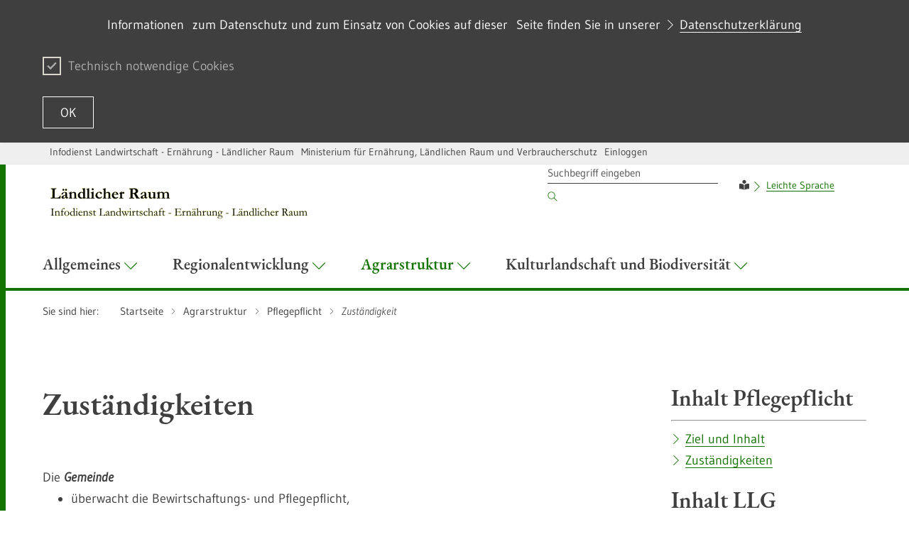

--- FILE ---
content_type: text/html;charset=UTF-8
request_url: https://lr.landwirtschaft-bw.de/,Lde/3650826_3651462_3610836_3612698_3612701
body_size: 7786
content:
<!DOCTYPE html>
<html class="no-js v-m-wm" lang="de">
	<head>
		<meta http-equiv="Content-Type" content="text/html; charset=utf-8">
		<meta name="viewport" content="width=device-width,initial-scale=1.0">
		<link rel="shortcut icon" href="https://lr.landwirtschaft-bw.de/site/pbs-bw-mlr-root/resourceCached/278/prjbawue/images/favicon.ico" type="image/x-icon">
		<link rel="icon" href="https://lr.landwirtschaft-bw.de/site/pbs-bw-mlr-root/resourceCached/278/prjbawue/images/favicon.ico" type="image/x-icon">		
		
		<meta http-equiv="x-ua-compatible" content="IE=edge">
		<title>Zuständigkeit - Infodienst - Ländlicher Raum</title>
		<meta name="title" content="Zuständigkeit">
		<meta name="DC.title" content="Zuständigkeit">
		<link rel="schema.DC" href="https://dublincore.org/documents/1998/09/dces/#title">
		<meta property="og:title" content="Zuständigkeit">
		<meta name="twitter:title" content="Zuständigkeit">
				
		<meta name="author" content="Infodienst - Ländlicher Raum">
		<meta name="date" content="Thu Dec 18 06:39:43 CET 2025">
		<meta name="keywords" content="">
		<meta name="DC.subject" content="">
		<link rel="schema.DC" href="https://purl.org/metadata/dublin_core_elements#subject">
		<meta name="description" content="">
		<meta name="DC.description" content="">
		<link rel="schema.DC" href="https://purl.org/metadata/dublin_core_elements#description">
		<meta name="Content-Language" content="de">
		<meta name="DC.creator" content="Infodienst - Ländlicher Raum">
		<link rel="schema.DC" href="https://purl.org/metadata/dublin_core_elements#creator">
		<meta name="DC.date" content="11/20/15, 8:42 AM">
		<link rel="schema.DC" href="https://purl.org/metadata/dublin_core_elements#date">
		<meta name="DC.identifier" content="cbr:///cms/3650826/3651462/3610836/3612698/3612701">
		<link rel="schema.DC" href="https://purl.org/metadata/dublin_core_elements#identifier">
		<meta name="DC.language" content="de">
		<link rel="schema.DC" href="https://purl.org/metadata/dublin_core_elements#language">
		<meta name="DC.type" content="html">
		<link rel="schema.DC" href="https://purl.org/metadata/dublin_core_elements#type">
		<meta name="DC.format" content="text">
		<link rel="schema.DC" href="https://purl.org/metadata/dublin_core_elements#format">
		<meta name="DC.date.X-MetadataLastModified" content="11/5/24, 4:42 PM">
		<link rel="schema.DC" href="https://purl.org/metadata/dublin_core_elements#date">
						
		<link rel="stylesheet" href="/site/pbs-bw-mlr-root/resourceCached/278/prjbawue/css/rebrush/glightbox.min.css">
		<link rel="stylesheet" href="/site/pbs-bw-mlr-root/resourceCached/278/prjbawue/css/rebrush/main.css" media="all">
		<link rel="stylesheet" href="/site/pbs-bw-mlr-root/resourceCached/278/prjbawue/css/rebrush/custom.min.css" media="all">
		<link rel="stylesheet" href="/site/pbs-bw-mlr-root/resourceCached/278/prjbawue/css/rebrush/bg-overwrite.min.css" media="all">
		<link rel="stylesheet" href="/site/pbs-bw-mlr-root/resourceTemplate/MLR.LR/Lde/-/3650826_3651462_3610836_3612698_3612701/278/resource.content-dynamic.css" media="all" />
		<link rel="stylesheet" href="/site/pbs-bw-mlr-root/resourceCached/278/prjbawue/css/rebrush/print.css" media="print">
		<link rel="stylesheet" href="/site/pbs-bw-mlr-root/resourceCached/278/prjbawue/css/rebrush/fontawesome.min.css">
				
        <script src="/site/pbs-bw-mlr-root/resourceCached/278/libs/jquery/js/jquery-3.7.1.min.js"></script>
        <script src="/site/pbs-bw-mlr-root/resourceCached/278/libs/jquery-rwdImageMaps/js/jquery.rwdImageMaps.min.js"></script>        <script src="/site/pbs-bw-mlr-root/resourceCached/278/navigation/navigation.js"></script>
        <link href="/site/pbs-bw-mlr-root/resourceCached/278/content/content.css" rel="stylesheet">
        <link rel="stylesheet" href="/site/pbs-bw-mlr-root/resourceTemplate/MLR.LR/Lde/-/3650826_3651462_3610836_3612698_3612701/278/resource.content-colors.css" media="screen">
        <script src="/site/pbs-bw-mlr-root/resourceCached/278/content/js/content.js"></script>

        <link href="/site/pbs-bw-mlr-root/resourceCached/278/libs/jquery-ui/css/smoothness/jquery-ui-1.13.2.min.css" rel="stylesheet">
        <script src="/site/pbs-bw-mlr-root/resourceCached/278/libs/jquery-ui/js/jquery-ui-1.13.2.min.js"></script>

        <link rel="stylesheet" href="/site/pbs-bw-mlr-root/resourceCached/278/libs/scrolltop/css/ap-scroll-top.css">
        <script src="/site/pbs-bw-mlr-root/resourceCached/278/libs/scrolltop/js/ap-scroll-top.min.js"></script>
        <script src="/site/pbs-bw-mlr-root/resourceCached/278/pluginLib/pluginLib.-62729622.js"></script>
        <link href="/site/pbs-bw-mlr-root/resourceCached/278/pluginLib/pluginLib.-620629212.css" rel="stylesheet" />
		<script>
			document.documentElement.className = document.documentElement.className.replace(/(\s|^)no-js(\s|$)/, '$1js$2');
			window.lazySizesConfig = {
				lazyClass: 'js-lazyload'
			};
			window.bawu = {
				ASSET_BASE_URL: '../../index.html',
				JS_BASE_URL: '../../javascripts.html',
				ICON_SPRITE_URL: '/site/pbs-bw-mlr-root/resourceCached/278/prjbawue/css/rebrush/icons/icons.svg',
				SITE_NAME: 'pbs-bw-mlr-root'
			};
		</script>
		<script src="/site/pbs-bw-mlr-root/resourceCached/278/prjbawue/js/rebrush/head-sync.js"></script>
		<script src="/site/pbs-bw-mlr-root/resourceCached/278/prjbawue/js/rebrush/head-async.js" async></script>
				
		
		
		<!-- Config-CSS -->
		<link rel="stylesheet" href="/site/pbs-bw-mlr-root/get/params_E1885152048/3650944/navigation-schatten-kleine-schrift-eng.css" />
		<!-- Config-CSS -->
		<link rel="stylesheet" href="/site/pbs-bw-mlr-root/get/params_E-1838198739/3650945/imagesslider-transparente-textbox.css" />
		<!-- Config-CSS -->
		<link rel="stylesheet" href="/site/pbs-bw-mlr-root/get/params_E-2049832206/3650946/bildbeschriftung-klein.css" />
	</head>

	<body class="no-cookie-warning nachgeordnet">
		<a class="skip-nav t-dark" href="#content">
	<span class="icon-link icon-link--large skip-link__text">
		<span class="icon-link__button icon-link__button--small">
			<svg class="icon icon--arrow-right icon-link__icon" viewBox="0 0 200 200" aria-hidden="true">
				<use xlink:href="#icon-arrow-right"></use>
			</svg>
		</span>
		<span class="icon-link__text">Zum Inhalt springen</span>
	</span>
</a>
		<div class="page" id="page">
			
<header class="header header--light header--ministry">
    <div class="header__service">
        <div class="header__service-inner">
            <div class="header__service-navigation">
                
                
<ul class="footer__navigation-list footer__navigation-list--inline">
													
		
		
		
									
							<li class="footer__navigation-item hide-mobile" id="type-customlink-0">
					<span class="footer__link footer__navigation-link">
						<a href="https://www.landwirtschaft-bw.de" target="_self">Infodienst Landwirtschaft - Ernährung - Ländlicher Raum</a>
					</span>
				</li>
					
									
							<li class="footer__navigation-item hide-mobile" id="type-customlink-1">
					<span class="footer__link footer__navigation-link">
						<a href="https://mlr.baden-wuerttemberg.de" target="_blank">Ministerium für Ernährung, Ländlichen Raum und Verbraucherschutz</a>
					</span>
				</li>
					
						
																	
										
											<li class="footer__navigation-item ">
							<a class="footer__link footer__navigation-link" href="/auth/index.html?method=layoutAuthentication&amp;secure=true&amp;url=%2F%2CLde%2F3650826_3651462_3610836_3612698_3612701&amp;locale=de" title="Interner Link: Einloggen">
								Einloggen
							</a>
						</li>
														
						
													</ul>
				
								            </div>
        </div>
    </div>

    <div class="header__inner">
                    <div class="header__logo-wrap">
                <div class="header__logo">
                    <a class="logo logo--ministry" href="/,Lde/Startseite" accesskey="1">
                        <img class="logo__image" src="/site/pbs-bw-mlr-root/get/params_E1794478134/3650848/l%C3%A4ndlicher%20raum-kopf.png" alt="" title="">
                        <span class="logo__text"><span > </span></span>                     </a>
                </div>
            </div>
        
        
        <nav class="header__wrapper" aria-labelledby="header-toggle">
            <a class="header__toggle" id="header-toggle" href="sitemap.html" aria-expanded="false" aria-controls="header-mobile-menu">
                <span class="header__toggle-icon"></span><span class="header__toggle-label">Menü</span>
            </a>

            <div class="header__menu" id="header-mobile-menu">
                <div class="header__menu-logo-wrapper"></div>

                <div class="header__meta">
                    <div class="header__meta-inner">
                        <div class="header__meta-inner">
                            <div class="header__meta-navigation">
                                <div class="header__navigation-item-wrap header__navigation-item-wrap--search">
                                    
        
                    <form class="header__search" method="POST" action="/site/pbs-bw-mlr-root/search/3650826/3651462/3610836/3612698/Lde/suche.html" role="search" data-paramsubmit>
        <input type="hidden" name="viewSecurityToken" value="317b88223d9ee7ff903c9891f4467fd96498e7aa">
        <input name="quicksearch" type="hidden" value="true">
        <input name="mimetypes" value="text" type="hidden">
        <input name="mimetypes" value="documents" type="hidden">
        <label class="label u-hidden-visually" for="header-search-32a9">Suchbegriff</label>
        <input class="input header__search-input" id="header-search-32a9" name="query" placeholder="Suchbegriff eingeben" type="search">
        <button class="header__search-submit" type="submit">
            <svg class="icon icon--search header__search-submit-icon" viewBox="0 0 200 200" role="img" aria-labelledby="icon-32a9-title">
                <title id="icon-32a9-title">Suchen</title>
                <use xlink:href="#icon-search"></use>
            </svg>
        </button>
    </form>

<script>
	$(document).ready(function() {
                    $("#search").attr("onsubmit", "if (this.elements['query'].value != this.elements['query'].defaultValue) { return true; } else { return false; }");
            });
</script>                                </div>
                                
	<div class="header__navigation-item-wrap">
		<div class="header__navigation-item--language">
							<div class="header__navigation-item header__navigation-item--language-item"><i class="fas fa-book-reader"></i>
  <span class="header__navigation-item-text"><a title="zu Informationen in Leichter Sprache" class=" link link-inline" target="_self" href="/,Lde/Startseite/leichte-sprache">Leichte Sprache</a> </span>
</div>
					</div>
	</div>
                            </div>
                                                                                                                                    


                                                                                                                        </div>
                    </div>
                </div>

                <ul class="header__navigation header__navigation--main">
                    

                    
                    



                
    
    <li id="navigation-3876282" class="header__navigation-item-wrap header__navigation-item-wrap--main ">
        <a class="header__navigation-item header__navigation-item--main " href="/,Lde/Startseite/Allgemeines" id="navigation--1770711371" aria-controls="menu--1770711371" aria-expanded="false" aria-haspopup="true" target="_self">
            <span class="header__navigation-item-text">Allgemeines
                            </span>
                            <svg class="icon icon--arrow-down header__navigation-dropdown-icon" viewBox="0 0 200 200" aria-hidden="true">
                    <use xlink:href="#icon-arrow-down"></use>
                </svg>
                    </a>

        <div class="header__navigation-menu" role="group" id="menu--1770711371" aria-hidden="true" aria-labelledby="navigation--1770711371">
                            <div class="header__navigation-menu-inner">
                    <div class="header__navigation-cols-wrap">
                                                
                                                                                        <div class="header__navigation-col">
                                                            
                            <div class="header__navigation-level1-wrap">
                                <ul class="header__navigation header__navigation--level1">
                                    <li class="header__navigation-item-wrap">
                                        <a class="header__navigation-item header__navigation-item--level1" href="/,Lde/Startseite/Allgemeines/Raumkategorien" target="_self">
                                            <span class="header__navigation-item-text">Raumkategorien
                                                                                            </span>

                                                                                    </a>

                                                                            </li>
                                </ul>
                            </div>

                                                                                
                                                        
                            <div class="header__navigation-level1-wrap">
                                <ul class="header__navigation header__navigation--level1">
                                    <li class="header__navigation-item-wrap">
                                        <a class="header__navigation-item header__navigation-item--level1" href="/,Lde/Startseite/Allgemeines/Naturraeume" target="_self">
                                            <span class="header__navigation-item-text">Naturr&auml;ume
                                                                                            </span>

                                                                                            <span class="toggle-child-navi">
                                                    <svg class="icon icon--arrow-down accordion__toggle-icon" viewBox="0 0 200 200" aria-hidden="true">
                                                        <use xlink:href="#icon-arrow-down"></use>
                                                    </svg>
                                                </span>
                                                                                    </a>

                                                                                    <ul class="header__navigation header__navigation--level2">
                                                                                                    <li class="header__navigation-item-wrap">
                                                        <a class="header__navigation-item header__navigation-item--level2" href="/,Lde/Startseite/Allgemeines/Voralpines+Huegel-+und+Moorland" target="_self">
                                                            <span class="header__navigation-item-text">Voralpines H&uuml;gel- und Moorland
                                                                                                                            </span>
                                                        </a>
                                                    </li>
                                                                                                                                                        <li class="header__navigation-item-wrap">
                                                        <a class="header__navigation-item header__navigation-item--level2" href="/,Lde/Startseite/Allgemeines/Donau-Iller-Lech-Platte" target="_self">
                                                            <span class="header__navigation-item-text">Donau-Iller-Lech-Platte
                                                                                                                            </span>
                                                        </a>
                                                    </li>
                                                                                                                                                        <li class="header__navigation-item-wrap">
                                                        <a class="header__navigation-item header__navigation-item--level2" href="/,Lde/Startseite/Allgemeines/Schwaebische+Alb" target="_self">
                                                            <span class="header__navigation-item-text">Schw&auml;bische Alb
                                                                                                                            </span>
                                                        </a>
                                                    </li>
                                                                                                                                                        <li class="header__navigation-item-wrap">
                                                        <a class="header__navigation-item header__navigation-item--level2" href="/,Lde/Startseite/Allgemeines/Neckar-+und+Tauber-Gaeuplatten" target="_self">
                                                            <span class="header__navigation-item-text">Neckar- und Tauber-G&auml;uplatten
                                                                                                                            </span>
                                                        </a>
                                                    </li>
                                                                                                                                                        <li class="header__navigation-item-wrap">
                                                        <a class="header__navigation-item header__navigation-item--level2" href="/,Lde/Startseite/Allgemeines/Odenwald+und+Spessart" target="_self">
                                                            <span class="header__navigation-item-text">Odenwald und Spessart
                                                                                                                            </span>
                                                        </a>
                                                    </li>
                                                                                                                                                        <li class="header__navigation-item-wrap">
                                                        <a class="header__navigation-item header__navigation-item--level2" href="/,Lde/Startseite/Allgemeines/Schwarzwald" target="_self">
                                                            <span class="header__navigation-item-text">Schwarzwald
                                                                                                                            </span>
                                                        </a>
                                                    </li>
                                                                                                                                                        <li class="header__navigation-item-wrap">
                                                        <a class="header__navigation-item header__navigation-item--level2" href="/,Lde/Startseite/Allgemeines/Hochrheingebiet" target="_self">
                                                            <span class="header__navigation-item-text">Hochrheingebiet
                                                                                                                            </span>
                                                        </a>
                                                    </li>
                                                                                                                                                        <li class="header__navigation-item-wrap">
                                                        <a class="header__navigation-item header__navigation-item--level2" href="/,Lde/Startseite/Allgemeines/Suedliches+Oberrhein-Tiefland" target="_self">
                                                            <span class="header__navigation-item-text">S&uuml;dliches Oberrhein-Tiefland
                                                                                                                            </span>
                                                        </a>
                                                    </li>
                                                                                                                                                        <li class="header__navigation-item-wrap">
                                                        <a class="header__navigation-item header__navigation-item--level2" href="/,Lde/Startseite/Allgemeines/Mittleres+Oberrhein-Tiefland" target="_self">
                                                            <span class="header__navigation-item-text">Mittleres Oberrhein-Tiefland
                                                                                                                            </span>
                                                        </a>
                                                    </li>
                                                                                                                                                        <li class="header__navigation-item-wrap">
                                                        <a class="header__navigation-item header__navigation-item--level2" href="/,Lde/Startseite/Allgemeines/Noerdliches+Oberrhein-Tiefland" target="_self">
                                                            <span class="header__navigation-item-text">N&ouml;rdliches Oberrhein-Tiefland
                                                                                                                            </span>
                                                        </a>
                                                    </li>
                                                                                                                                                </ul>
                                                                            </li>
                                </ul>
                            </div>

                                                                                        </div>
                                                    
                                                                                        <div class="header__navigation-col">
                                                            
                            <div class="header__navigation-level1-wrap">
                                <ul class="header__navigation header__navigation--level1">
                                    <li class="header__navigation-item-wrap">
                                        <a class="header__navigation-item header__navigation-item--level1" href="/,Lde/Startseite/Allgemeines/Veroeffentlichungen" target="_self">
                                            <span class="header__navigation-item-text">Ver&ouml;ffentlichungen
                                                                                            </span>

                                                                                    </a>

                                                                            </li>
                                </ul>
                            </div>

                                                                                        </div>
                                                    
                        
                    </div>
                </div>
                    </div>
    </li>

                
    
    <li id="navigation-3651465" class="header__navigation-item-wrap header__navigation-item-wrap--main ">
        <a class="header__navigation-item header__navigation-item--main " href="/,Lde/Startseite/Regionalentwicklung" id="navigation-1853096417" aria-controls="menu-1853096417" aria-expanded="false" aria-haspopup="true" target="_self">
            <span class="header__navigation-item-text">Regionalentwicklung
                            </span>
                            <svg class="icon icon--arrow-down header__navigation-dropdown-icon" viewBox="0 0 200 200" aria-hidden="true">
                    <use xlink:href="#icon-arrow-down"></use>
                </svg>
                    </a>

        <div class="header__navigation-menu" role="group" id="menu-1853096417" aria-hidden="true" aria-labelledby="navigation-1853096417">
                            <div class="header__navigation-menu-inner">
                    <div class="header__navigation-cols-wrap">
                                                
                                                                                        <div class="header__navigation-col">
                                                            
                            <div class="header__navigation-level1-wrap">
                                <ul class="header__navigation header__navigation--level1">
                                    <li class="header__navigation-item-wrap">
                                        <a class="header__navigation-item header__navigation-item--level1" href="/,Lde/Startseite/Regionalentwicklung/EFRE" target="_self">
                                            <span class="header__navigation-item-text">EFRE
                                                                                            </span>

                                                                                    </a>

                                                                            </li>
                                </ul>
                            </div>

                                                                                
                                                        
                            <div class="header__navigation-level1-wrap">
                                <ul class="header__navigation header__navigation--level1">
                                    <li class="header__navigation-item-wrap">
                                        <a class="header__navigation-item header__navigation-item--level1" href="/,Lde/Startseite/Regionalentwicklung/LEADER" target="_self">
                                            <span class="header__navigation-item-text">LEADER
                                                                                            </span>

                                                                                    </a>

                                                                            </li>
                                </ul>
                            </div>

                                                                                
                                                        
                            <div class="header__navigation-level1-wrap">
                                <ul class="header__navigation header__navigation--level1">
                                    <li class="header__navigation-item-wrap">
                                        <a class="header__navigation-item header__navigation-item--level1" href="/,Lde/Startseite/Regionalentwicklung/ELR" target="_self">
                                            <span class="header__navigation-item-text">ELR
                                                                                            </span>

                                                                                    </a>

                                                                            </li>
                                </ul>
                            </div>

                                                                                        </div>
                                                    
                        
                    </div>
                </div>
                    </div>
    </li>

                        
    
    <li id="navigation-3651462" class="header__navigation-item-wrap header__navigation-item-wrap--main header__navigation-item-wrap--active">
        <a class="header__navigation-item header__navigation-item--main header__navigation-item--active" href="/,Lde/3650826_3651462_2339029" id="navigation--1185586416" aria-controls="menu--1185586416" aria-expanded="false" aria-haspopup="true" target="_self">
            <span class="header__navigation-item-text">Agrarstruktur
                            </span>
                            <svg class="icon icon--arrow-down header__navigation-dropdown-icon" viewBox="0 0 200 200" aria-hidden="true">
                    <use xlink:href="#icon-arrow-down"></use>
                </svg>
                    </a>

        <div class="header__navigation-menu" role="group" id="menu--1185586416" aria-hidden="true" aria-labelledby="navigation--1185586416">
                            <div class="header__navigation-menu-inner">
                    <div class="header__navigation-cols-wrap">
                                                
                                                                                        <div class="header__navigation-col">
                                                            
                            <div class="header__navigation-level1-wrap">
                                <ul class="header__navigation header__navigation--level1">
                                    <li class="header__navigation-item-wrap">
                                        <a class="header__navigation-item header__navigation-item--level1" href="/,Lde/3650826_3651462_5405915_5405918" target="_self">
                                            <span class="header__navigation-item-text">Statistik
                                                                                            </span>

                                                                                            <span class="toggle-child-navi">
                                                    <svg class="icon icon--arrow-down accordion__toggle-icon" viewBox="0 0 200 200" aria-hidden="true">
                                                        <use xlink:href="#icon-arrow-down"></use>
                                                    </svg>
                                                </span>
                                                                                    </a>

                                                                                    <ul class="header__navigation header__navigation--level2">
                                                                                                    <li class="header__navigation-item-wrap">
                                                        <a class="header__navigation-item header__navigation-item--level2" href="/,Lde/3650826_3651462_5405915_5578958_5578961" target="_self">
                                                            <span class="header__navigation-item-text">Glossar_Statistik
                                                                                                                            </span>
                                                        </a>
                                                    </li>
                                                                                                                                                </ul>
                                                                            </li>
                                </ul>
                            </div>

                                                                                
                                                        
                            <div class="header__navigation-level1-wrap">
                                <ul class="header__navigation header__navigation--level1">
                                    <li class="header__navigation-item-wrap">
                                        <a class="header__navigation-item header__navigation-item--level1" href="/,Lde/3650826_3651462_649291_649294" target="_self">
                                            <span class="header__navigation-item-text">Stellungnahmen (T&Ouml;B)
                                                                                            </span>

                                                                                    </a>

                                                                            </li>
                                </ul>
                            </div>

                                                                                
                                                        
                            <div class="header__navigation-level1-wrap">
                                <ul class="header__navigation header__navigation--level1">
                                    <li class="header__navigation-item-wrap">
                                        <a class="header__navigation-item header__navigation-item--level1" href="/,Lde/3650826_3651462_3610724_3610727" target="_self">
                                            <span class="header__navigation-item-text">Aufforstung
                                                                                            </span>

                                                                                    </a>

                                                                            </li>
                                </ul>
                            </div>

                                                                                
                                                        
                            <div class="header__navigation-level1-wrap">
                                <ul class="header__navigation header__navigation--level1">
                                    <li class="header__navigation-item-wrap">
                                        <a class="header__navigation-item header__navigation-item--level1" href="/,Lde/3650826_3651462_3610869_3610872" target="_self">
                                            <span class="header__navigation-item-text">Dauergr&uuml;nlandumwandlung
                                                                                            </span>

                                                                                    </a>

                                                                            </li>
                                </ul>
                            </div>

                                                                                
                                                        
                            <div class="header__navigation-level1-wrap">
                                <ul class="header__navigation header__navigation--level1">
                                    <li class="header__navigation-item-wrap">
                                        <a class="header__navigation-item header__navigation-item--level1" href="/,Lde/3650826_3651462_3610836_3610839" target="_self">
                                            <span class="header__navigation-item-text">Pflegepflicht
                                                                                            </span>

                                                                                            <span class="toggle-child-navi">
                                                    <svg class="icon icon--arrow-down accordion__toggle-icon" viewBox="0 0 200 200" aria-hidden="true">
                                                        <use xlink:href="#icon-arrow-down"></use>
                                                    </svg>
                                                </span>
                                                                                    </a>

                                                                                    <ul class="header__navigation header__navigation--level2">
                                                                                                    <li class="header__navigation-item-wrap">
                                                        <a class="header__navigation-item header__navigation-item--level2" href="/,Lde/3650826_3651462_3610836_25585755_25585759" target="_self">
                                                            <span class="header__navigation-item-text">Pflegepflicht neu
                                                                                                                            </span>
                                                        </a>
                                                    </li>
                                                                                                                                                        <li class="header__navigation-item-wrap">
                                                        <a class="header__navigation-item header__navigation-item--level2" href="/,Lde/3650826_3651462_3610836_25631315_25631317" target="_self">
                                                            <span class="header__navigation-item-text">Pflegepflicht neu Intranet
                                                                                                                            </span>
                                                        </a>
                                                    </li>
                                                                                                                                                </ul>
                                                                            </li>
                                </ul>
                            </div>

                                                                                
                                                        
                            <div class="header__navigation-level1-wrap">
                                <ul class="header__navigation header__navigation--level1">
                                    <li class="header__navigation-item-wrap">
                                        <a class="header__navigation-item header__navigation-item--level1" href="/,Lde/3650826_3651462_2150262_2150265" target="_self">
                                            <span class="header__navigation-item-text">Eingriff_Ausgleichsregelung
                                                                                            </span>

                                                                                    </a>

                                                                            </li>
                                </ul>
                            </div>

                                                                                        </div>
                                                    
                        
                    </div>
                </div>
                    </div>
    </li>

    
    
    <li id="navigation-3651464" class="header__navigation-item-wrap header__navigation-item-wrap--main ">
        <a class="header__navigation-item header__navigation-item--main " href="/,Lde/3650826_3651464_2303558" id="navigation--1104038230" aria-controls="menu--1104038230" aria-expanded="false" aria-haspopup="true" target="_self">
            <span class="header__navigation-item-text">Kulturlandschaft und Biodiversit&auml;t
                            </span>
                            <svg class="icon icon--arrow-down header__navigation-dropdown-icon" viewBox="0 0 200 200" aria-hidden="true">
                    <use xlink:href="#icon-arrow-down"></use>
                </svg>
                    </a>

        <div class="header__navigation-menu" role="group" id="menu--1104038230" aria-hidden="true" aria-labelledby="navigation--1104038230">
                            <div class="header__navigation-menu-inner">
                    <div class="header__navigation-cols-wrap">
                                                
                                                                                        <div class="header__navigation-col">
                                                            
                            <div class="header__navigation-level1-wrap">
                                <ul class="header__navigation header__navigation--level1">
                                    <li class="header__navigation-item-wrap">
                                        <a class="header__navigation-item header__navigation-item--level1" href="/,Lde/3650826_3651464_2312234_2312237" target="_self">
                                            <span class="header__navigation-item-text">Biodiversit&auml;tsberatung, GBB-Projekt
                                                                                            </span>

                                                                                            <span class="toggle-child-navi">
                                                    <svg class="icon icon--arrow-down accordion__toggle-icon" viewBox="0 0 200 200" aria-hidden="true">
                                                        <use xlink:href="#icon-arrow-down"></use>
                                                    </svg>
                                                </span>
                                                                                    </a>

                                                                                    <ul class="header__navigation header__navigation--level2">
                                                                                                    <li class="header__navigation-item-wrap">
                                                        <a class="header__navigation-item header__navigation-item--level2" href="/,Lde/3650826_3651464_2312234_6020031_6020034" target="_self">
                                                            <span class="header__navigation-item-text">GGB-Projekt
                                                                                                                            </span>
                                                        </a>
                                                    </li>
                                                                                                                                                </ul>
                                                                            </li>
                                </ul>
                            </div>

                                                                                
                                                        
                            <div class="header__navigation-level1-wrap">
                                <ul class="header__navigation header__navigation--level1">
                                    <li class="header__navigation-item-wrap">
                                        <a class="header__navigation-item header__navigation-item--level1" href="/,Lde/3650826_3651464_2305950_2305953" target="_self">
                                            <span class="header__navigation-item-text">Offenhaltung der Landschaft 
                                                                                            </span>

                                                                                            <span class="toggle-child-navi">
                                                    <svg class="icon icon--arrow-down accordion__toggle-icon" viewBox="0 0 200 200" aria-hidden="true">
                                                        <use xlink:href="#icon-arrow-down"></use>
                                                    </svg>
                                                </span>
                                                                                    </a>

                                                                                    <ul class="header__navigation header__navigation--level2">
                                                                                                    <li class="header__navigation-item-wrap">
                                                        <a class="header__navigation-item header__navigation-item--level2" href="/,Lde/3650826_3651464_2305950_2322740_2322746" target="_self">
                                                            <span class="header__navigation-item-text">Offenhaltungsversuche
                                                                                                                            </span>
                                                        </a>
                                                    </li>
                                                                                                                                                </ul>
                                                                            </li>
                                </ul>
                            </div>

                                                                                
                                                        
                            <div class="header__navigation-level1-wrap">
                                <ul class="header__navigation header__navigation--level1">
                                    <li class="header__navigation-item-wrap">
                                        <a class="header__navigation-item header__navigation-item--level1" href="/,Lde/3650826_3651464_5312442_5312445" target="_self">
                                            <span class="header__navigation-item-text">Landschaftspflegerichtlinie
                                                                                            </span>

                                                                                    </a>

                                                                            </li>
                                </ul>
                            </div>

                                                                                
                                                        
                            <div class="header__navigation-level1-wrap">
                                <ul class="header__navigation header__navigation--level1">
                                    <li class="header__navigation-item-wrap">
                                        <a class="header__navigation-item header__navigation-item--level1" href="/site/pbs-bw-mlr-root/node/2431296/Lde/index.html" target="_blank">
                                            <span class="header__navigation-item-text">Landschaftserhaltungsverb&auml;nde
                                                                                            </span>

                                                                                    </a>

                                                                            </li>
                                </ul>
                            </div>

                                                                                        </div>
                                                    
                        
                    </div>
                </div>
                    </div>
    </li>
        
                                        </ul>
            </div>
        </nav>
    </div>
</header>		</div>

		



		<main id="content" class="page__content">
			<div class="container">
				<div class="page">
					<div class="row-fluid">
						<!-- start: path navigation #pathnav -->
	
				
		<div class="breadcrumb breadcrumb--light">
			<div class="breadcrumb__inner">
				<span class="label breadcrumb__label" id="breadcrumb-label">Sie sind hier:</span>
				<nav class="breadcrumb__nav" aria-labelledby="breadcrumb-label">
					<ol class="breadcrumb__list">
																																																															<li class="breadcrumb__list-item">
													<a href="/,Lde/Startseite" class="breadcrumb__item">
														<span class="breadcrumb__item-label">Startseite</span>
													</a>
												</li>
																																																																																															<li class="breadcrumb__list-item">
													<a href="/,Lde/3651462" class="breadcrumb__item">
														<span class="breadcrumb__item-label">Agrarstruktur</span>
													</a>
												</li>
																																																																																															<li class="breadcrumb__list-item">
													<a href="/,Lde/3650826_3651462_3610836" class="breadcrumb__item">
														<span class="breadcrumb__item-label">Pflegepflicht</span>
													</a>
												</li>
																																																																								<li class="breadcrumb__list-item">
											<span class="breadcrumb__item" aria-current="page">
												<span class="breadcrumb__item-label">Zust&auml;ndigkeit</span>
											</span>
										</li>
																																		
																		</ol>
				</nav>
			</div>
		</div>
	<!-- end: path navigation #pathnav -->						

					</div>
					<!-- Modulseite: false -->
<!-- GENERAL CONTENT -->
<!-- CONTENT -->
			<div class="contentslot slot-content">
   
<div class="page__section ">
	<div class="grid grid--75-25">
		<div class="grid__row">
															
					<div class="grid__col grid__col--1 ">
						





<div class="grid__item ">
			
						
						
						
						
			<div class="module-child " style="">
				<div class=" text composedcontent-pbsbw2---allgemeines-modul  " style=""><div class="mod-body"><div class="">
  <h1 class="headline headline--1">Zuständigkeiten</h1>
  <div id="anker36508263651462361083636126983612701934733393473349347335934733893473399347340" class=""><!-- HTML ElementId -->
    <div class="composedcontent-pbsbw---html-element"><!-- HTML -->
      <div class="basecontent-pbsbw---html-editor" id="anker365082636514623610836361269836127019347333934733493473359347338934733993473403612708">
<br />
<br />
<p>Die <strong><em>Gemeinde</em></strong></p>
<ul>
<li>&#252;berwacht die Bewirtschaftungs- und Pflegepflicht,</li>
<li>entscheidet &#252;ber die Aussetzung der Bewirtschaftungs- und Pflegepflicht im Benehmen mit der unteren Landwirtschaftsbeh&#246;rde
gem&#228;&#223; <a class=" link link-inline" target="_self" href="/,Lde/3650826_3651462_3642998_3643016_3643019#anker3650826365146236429983643016364301936430203737422">&#167;
29a Abs. 2 LLG BW</a>.</li>
</ul>
<p>Die <strong><em>Untere Landwirtschaftsbeh&#246;rde</em></strong></p>
<ul>
<li>entscheidet &#252;ber das Erl&#246;schen der Bewirtschaftungs- und Pflegepflicht im Einvernehmen mit der Gemeinde, der unteren
Forstbeh&#246;rde und der unteren Naturschutzbeh&#246;rde gem&#228;&#223; <a class=" link link-inline" target="_self" href="/,Lde/3650826_3651462_3642998_3643016_3643019#anker3650826365146236429983643016364301936430203737422">&#167; 29a Abs. 3 LLG BW</a>.</li>
</ul>
</div>
    </div>
  </div>
</div></div></div>			</div>
			</div>					</div>
																					
					<div class="grid__col grid__col--2 ">
						





<div class="grid__item ">
			
						
						
						
						
			<div class="module-child " style="">
				<div class=" text composedcontent-pbsbw2---allgemeines-modul  " style=""><div class="mod-body">
<div class=""><h2 class="headline headline--2" id="anker36508263651462361083636126983612701934733393473439347344361267236126739347630">Inhalt Pflegepflicht</h2><hr class="seperator-solid">
  <div id="anker36508263651462361083636126983612701934733393473439347344361267236126733612674" class=""><!-- HTML ElementId -->
    <div class="composedcontent-pbsbw---html-element"><!-- HTML -->
      <div class="basecontent-pbsbw---html-editor" id="anker365082636514623610836361269836127019347333934734393473443612672361267336126743612675">
<p><a class=" link link-inline" target="_self" href="/,Lde/3650826_3651462_3610836_3610839">Ziel und
Inhalt</a></p>
<p><a class=" link link-inline" target="_self" href="/,Lde/3650826_3651462_3610836_3612698">Zust&#228;ndigkeiten</a></p>
</div>
    </div>
  </div>
</div></div></div>			</div>
					
						
						
						
						
			<div class="module-child " style="">
				<div class=" text composedcontent-pbsbw2---allgemeines-modul  " style=""><div class="mod-body">
<div class=""><h2 class="headline headline--2" id="anker36508263651462361083636126983612701934733393473439347345364293993697029367972">Inhalt LLG</h2><hr class="seperator-solid">
  <div id="anker36508263651462361083636126983612701934733393473439347345364293993697029367974" class=""><!-- HTML ElementId -->
    <div class="composedcontent-pbsbw---html-element"><!-- HTML -->
      <div class="basecontent-pbsbw---html-editor" id="anker365082636514623610836361269836127019347333934734393473453642939936970293679749367975">
<p><a class=" link link-inline" target="_self" href="/,Lde/3650826_3651462_3610724">Aufforstung</a></p>
<p><a class=" link link-inline" target="_self" href="/,Lde/3650826_3651462_3610836">Pflegepflicht</a></p>
<p><a class=" link link-inline" target="_self" href="/,Lde/3650826_3651462_3610869_3695993">Dauergr&#252;nland-umwandlungsverbot</a></p>
<p><a class=" link link-inline" target="_self" href="/,Lde/3650826_3651462_3642998">Rechtsgrundlagen
LLG</a></p>
<p><a class=" link link-inline" target="_self" href="/,Lde/3650826_3651462_3619698_3619701">Urteile</a></p>
<p><a class=" link link-inline" target="_self" href="/,Lde/3650826_3651462_3619753">Glossar</a></p>
</div>
    </div>
  </div>
</div></div></div>			</div>
			</div>					</div>
														</div>
	</div>
</div>
        </div>
	
	
 <!-- Content ENDE -->
 
<!-- GENERAL CONTENT Ende -->
			

				</div>
			</div>
		</main>
		
                
        <footer class="footer ">
                            <div class="footer__inner footer__inner--top">
                    <button class="footer__toggle" id="footer-toggle" aria-expanded="false" aria-controls="footer-mobile-menu">
                        <span class="footer__toggle-text footer__link">Themenübersicht</span>
                        <svg class="icon icon--arrow-down footer__toggle-icon" viewBox="0 0 200 200" aria-hidden="true">
                            <use xlink:href="#icon-arrow-down"></use>
                        </svg>
                    </button>

                    <div class="footer__links-wrapper">
                                                
                                                            <div class="footer__links-menu" id="footer-mobile-menu">
                                    <div class="footer__links"><div class="footer__navigation"><ul class="footer__navigation-list">
  <li class="footer__navigation-item"><a class="footer__link footer__navigation-link footer__navigation-link--main" id="footer-links-0" target="_self" href="/,Lde/Startseite/Regionalentwicklung"><h3 class="headline">Regionalentwicklung</h3></a><div class="footer__navigation" aria-labelledby="footer-links-0">
    <ul class="footer__navigation-list">
      <li class="footer__navigation-item"><a class="footer__link footer__navigation-link" target="_self" href="/,Lde/Startseite/Regionalentwicklung/EFRE">EFRE</a></li>
      <li class="footer__navigation-item"><a class="footer__link footer__navigation-link" target="_self" href="/,Lde/Startseite/Regionalentwicklung/LEADER">LEADER</a></li>
      <li class="footer__navigation-item"><a class="footer__link footer__navigation-link" target="_self" href="/,Lde/Startseite/Regionalentwicklung/ELR">ELR</a></li>
    </ul></div>
  </li>
</ul></div></div><div class="footer__links"><div class="footer__navigation">
<ul class="footer__navigation-list">
  <li class="footer__navigation-item"><a class="footer__link footer__navigation-link footer__navigation-link--main" id="footer-links-1" target="_self" href="/,Lde/3651462"><h3 class="headline">Agrarstruktur</h3></a><div class="footer__navigation" aria-labelledby="footer-links-1">
    <ul class="footer__navigation-list">
      <li class="footer__navigation-item"><a class="footer__link footer__navigation-link" target="_self" href="/MLR.LEL-SG,Lde/Startseite/Unsere+Themen/Dauergruenlandumwandlung">LLG</a></li>
      <li class="footer__navigation-item"><a class="footer__link footer__navigation-link" target="_self" href="/MLR.LEL-SG,Lde/Startseite/Unsere+Themen/Stellungnahmen+_TOeB_">Träger öffentlicher Belange</a></li>
      <li class="footer__navigation-item"><a class="footer__link footer__navigation-link" target="_self" href="/MLR.LEL-SG,Lde/Startseite/Unsere+Themen/BiA">Bauen im Außenbereich</a></li>
      <li class="footer__navigation-item"><a class="footer__link footer__navigation-link" target="_self" href="/MLR.LEL-SG,Lde/Startseite/Unsere+Themen/Grundstueckverkehr">Grundstücksverkehr</a></li>
    </ul></div>
  </li>
</ul></div></div><div class="footer__links"><div class="footer__navigation">
<ul class="footer__navigation-list">
  <li class="footer__navigation-item"><a class="footer__link footer__navigation-link footer__navigation-link--main" id="footer-links-2" target="_self" href="/,Lde/3651464"><h3 class="headline">Kulturlandschaft</h3></a><div class="footer__navigation" aria-labelledby="footer-links-2">
    <ul class="footer__navigation-list">
      <li class="footer__navigation-item"><a class="footer__link footer__navigation-link" target="_self" href="/MLR.LEL-SG,Lde/Startseite/Unsere+Themen/Biodiversitaetsberatung">Gesamtbetriebliche Biodiversitätsberatung</a></li>
      <li class="footer__navigation-item"><a class="footer__link footer__navigation-link" target="_self" href="/MLR.LEL-SG,Lde/Startseite/Unsere+Themen/Offenhaltung+der+Landschaft">Offenhaltung der Landschaft</a></li>
      <li class="footer__navigation-item"><a class="footer__link footer__navigation-link" target="_self" href="/MLR.LEL-SG,Lde/Startseite/Unsere+Themen/Biotoptypen+und+Landschaftselemente">Biotoptypen und Landschaftselemente</a></li>
    </ul></div>
  </li>
</ul></div></div>
                                </div>
                                                                        </div>
                </div>
            
            <div class="footer__inner footer__inner--bottom">
                <div class="footer__meta">
                    <span class="footer__navigation-item footer__navigation-item--to-top">
                        <a class="footer__link footer__navigation-link js-scroll-to" href="#page">Zum Seitenanfang</a>
                    </span>
                    <div class="footer__navigation" aria-label="Meta-Navigation" role="navigation">
                        
<div id="footer">
	<a name="footer"></a>
	
	
<ul class="footer__navigation-list footer__navigation-list--inline">
							
		
		
		
						
							 								
								
									<li class="footer__navigation-item " id="type-inhalt">
						<a class="footer__link footer__navigation-link" href="/site/pbs-bw-mlr-root/sitemap/3650826/Lde/inhaltsuebersicht.html" title="Interner Link: Inhalts&uuml;bersicht">
							Inhalts&uuml;bersicht
						</a>
					</li>
									
						
																		<li class="footer__navigation-item ">
							<a class="footer__link footer__navigation-link" href="JavaScript:self.print()" title="Interner Link: Seite drucken">
								Seite drucken							</a>
						</li>
														
						
															
								
									<li class="footer__navigation-item ">
						<a class="footer__link footer__navigation-link" href="/,Lde/Startseite/kontakt" title="Interner Link: Kontaktseite">
							Kontakt
						</a>
					</li>
									
						
											
																
									<li class="footer__navigation-item ">
						<a class="footer__link footer__navigation-link" href="/,Lde/Startseite/datenschutz" title="Interner Link: Datenschutz">
							Datenschutz
						</a>
					</li>
									
						
											
																
									<li class="footer__navigation-item ">
						<a class="footer__link footer__navigation-link" href="/,Lde/Startseite/erklaerung-zur-barrierefreiheit" title="Interner Link: Erkl&auml;rung zur Barrierefreiheit">
							Erkl&auml;rung zur Barrierefreiheit
						</a>
					</li>
									
						
															
								
									<li class="footer__navigation-item ">
						<a class="footer__link footer__navigation-link" href="/,Lde/Startseite/benutzungshinweise" title="Interner Link: Benutzungshinweise">
							Benutzungshinweise
						</a>
					</li>
									
						
											
																
									<li class="footer__navigation-item ">
						<a class="footer__link footer__navigation-link" href="/,Lde/Startseite/impressum" title="Interner Link: Impressum">
							Impressum
						</a>
					</li>
									
						
							<li class="footer__navigation-item " id="type-customlink-7">
					<span class="footer__link footer__navigation-link">
						<a href="https://passwort.pbs-bw.de/vergessen" target="_blank">Kennwort vergessen?</a>
					</span>
				</li>
						</ul>
</div>                    </div>
                </div>
            </div>
        </footer>
										<script src="/site/pbs-bw-mlr-root/resourceCached/278/prjbawue/js/rebrush/main.js"></script>
		<script src="/site/pbs-bw-mlr-root/resourceCached/278/prjbawue/js/rebrush/popper.min.js"></script>
		<script src="/site/pbs-bw-mlr-root/resourceCached/278/prjbawue/js/rebrush/tippy-bundle.umd.min.js"></script>
		<script src="/site/pbs-bw-mlr-root/resourceCached/278/prjbawue/js/rebrush/glightbox.min.js"></script>
		<script src="/site/pbs-bw-mlr-root/resourceCached/278/prjbawue/js/rebrush/custom.min.js"></script>		<script src="/site/pbs-bw-mlr-root/resourceCached/278/prjbawue/js/rebrush/formValidation.min.js"></script>		
		<div class="contentslot slot-config">
   
        </div>

								<script>
			var _paq = window._paq = window._paq || [];  _paq.push(['trackPageView']);  _paq.push(['enableLinkTracking']);  (function() {    var u='//webstatistik.landbw.de/';    _paq.push(['setTrackerUrl', u+'matomo.php']);    _paq.push(['setSiteId', '692']);    var d=document, g=d.createElement('script'), s=d.getElementsByTagName('script')[0];    g.async=true; g.src=u+'matomo.js'; s.parentNode.insertBefore(g,s);  })();
	</script>
<noscript>
	</noscript>
		
		
	<div class="cookie-alert t-dark up" id="cookiehinweis">
		<div class="cookie-alert__inner grid grid--50-25-25">
			<div class="grid-row">
				<div class="grid-col">
					<div class="cookie-alert__text">
						<div class="text">
							<div class="text">
  <div class="basecontent-pbsbw---text" id="anker5163360">
    <p><div align="center">Informationen  zum Datenschutz und zum Einsatz von Cookies auf dieser  Seite finden Sie in unserer <a class=" link link-inline" target="_self" href="/,Lde/Startseite/datenschutz">Datenschutzerklärung</a></div></p>
  </div>
</div>
						</div>
					</div>
					<div class="cookie-alert__form" id="js-cookie-form" aria-hidden="false">
						<div class="cookie-alert__form-inner">
							<fieldset class="checkbox-group">
								<div class="checkbox-group__checkbox">
									<label class="checkbox" for="cookie-neccessary">
										<input class="checkbox__input" id="cookie-neccessary" type="checkbox" name="cookie-checkbox-group" value="cookie-neccessary" checked="checked" disabled="disabled" />
										<span class="checkbox__indicator">
											<svg class="icon icon--check checkbox__indicator-icon" viewBox="0 0 200 200" aria-hidden="true">
												<use xlink:href="#icon-check"></use>
											</svg>
										</span>
										<span class="checkbox__label">Technisch notwendige Cookies</span>
									</label>
								</div>
							</fieldset>
						</div>
					</div>
					<div class="cookie-alert__button">
						<button class="button button--secondary" id="cookiehinweisCloser" type="button" onclick="document.cookie = 'cookiesbestaetigt=1;path=/; expires=Fri, 31 Dec 9999 23:59:59 GMT';jQuery('#cookiehinweis').hide();jQuery('body').css('margin-bottom', 0);">
							<span class="button__text">OK</span>
						</button>
					</div>
				</div>
			</div>
		</div>
	</div>

	<script>
	 if(document.cookie.indexOf('cookiesbestaetigt=1') !== -1){
		jQuery('#cookiehinweis').hide();
	 } else {
		jQuery('#cookiehinweis').prependTo('body');
		jQuery('#cookiehinweisCloser').show();
	 }
	</script>
		
		
			</body>
</html>

--- FILE ---
content_type: text/css;charset=UTF-8
request_url: https://lr.landwirtschaft-bw.de/site/pbs-bw-mlr-root/resourceCached/278/prjbawue/css/rebrush/bg-overwrite.min.css
body_size: 325
content:
@charset "UTF-8";body{background-color:#fff}.t-xlight{background-color:#fff}.dialog__content{background:#fff}.dialog__head{background-color:#fff}.sticky-link__number{background-color:#fff}.breadcrumb{background-color:#fff}.breadcrumb:before{background:linear-gradient(90deg,#fff 0,rgba(255,254,249,0))}.breadcrumb:after{background:linear-gradient(90deg,rgba(255,254,249,0) 0,#fff)}.tab-bar--menu .tab-bar__list{background-color:#fff}.comment--moderator:after{background-color:#fff}.slider__arrow:focus,.slider__arrow:hover{background-color:#fff}.slider__slide-controls{background-color:#fff}.form-box__icon{background-color:#fff}.article__breaker:not(.article__breaker--themed){background-color:#fff}@media(min-width:68.125em){.article__breaker:after{background:linear-gradient(180deg,#fff 0,rgba(255,254,249,0))}.article__breaker:before{background:linear-gradient(0,#fff 0,rgba(255,254,249,0))}}.article__tools-mobile{background-color:#fff}.header__menu.open .header__menu-logo-wrapper{background-color:#fff;box-shadow:0 20px 30px 0 #fff}.header__search-submit{border-bottom:1px solid #fff}.header__toggle{background-color:#fff}.header__badge:before{border-color:transparent transparent transparent #fff}@media(max-width:64em){.header__menu{background-color:#fff}}@media(min-width:64.0625em){.header__navigation-menu{background-color:#fff}}.teaser-slider__arrow--next:before{background:linear-gradient(90deg,rgba(255,254,249,0) 0,#fff 60%)}.teaser-slider__arrow--prev:before{background:linear-gradient(270deg,rgba(255,254,249,0) 0,#fff 60%)}.twitter-box__arrow--next{background:linear-gradient(180deg,rgba(255,254,249,0) 0,#fff 57%)}.twitter-box__arrow--prev{background:linear-gradient(0,rgba(255,254,249,0) 0,#fff 57%)}.messages-slider__arrow--next{background:linear-gradient(180deg,rgba(255,254,249,0) 0,#fff 57%)}.messages-slider__arrow--prev{background:linear-gradient(0,rgba(255,254,249,0) 0,#fff 57%)}.map-interactive-bw__loader-bg{background-color:#fff}.text-box__icon{background-color:#fff}.newsletter-breaker__picture-wrapper{background-color:#fff}.calendar-box__icon{background-color:#fff}.calendar-box__arrow--next{background:linear-gradient(180deg,rgba(255,254,249,0) 0,#fff 57%)}.calendar-box__arrow--prev{background:linear-gradient(0,rgba(255,254,249,0) 0,#fff 40%)}.map-interactive-de__content-topic .table-topic .left{border-right:1rem solid #fff}.bp-explanation-teaser__icon{background-color:#fff}.estimation-game-box__icon{background-color:#fff}.audio-player-box__icon{background-color:#fff}.audio-player-box__control-button{background-color:#fff}.audio-player-box__time{background-color:#fff}.map__info-box-close--onimage .map__info-box-close-icon{fill:#fff}.banner-quicklink-box__title{background-color:#fff}.banner-quicklink-box__list{background-color:#fff}.article-title__media{background-color:#fff}@media(min-width:68.125em){.article-title__media:after{background:linear-gradient(180deg,#fff 0,rgba(255,254,249,0))}.article-title__media:focus-within:after{background:initial}.article-title__media:before{background:linear-gradient(0,#fff 0,rgba(255,254,249,0))}}.association-box__arrow:focus,.association-box__arrow:hover{color:#fff}.association-box__icon{background-color:#fff}.v-m-wm .association-box__arrow:focus,.v-m-wm .association-box__arrow:hover{color:#fff}.powermail_morestep .btn-group{background-color:#fff}.powermail_morestep .btn-group:after{background:linear-gradient(180deg,#fff 0,rgba(255,254,249,0))}.powermail_morestep .btn-group:before{background:linear-gradient(0,#fff 0,rgba(255,254,249,0))}.accordion__header{background-color:#fff}

--- FILE ---
content_type: text/css;charset=UTF-8
request_url: https://lr.landwirtschaft-bw.de/site/pbs-bw-mlr-root/get/params_E1885152048/3650944/navigation-schatten-kleine-schrift-eng.css
body_size: -326
content:
.mod-main-menu .navbar .navbar-inner {
    border: 0px ;
	-moz-box-shadow: 3px 3px 5px 0px #999;
	       -webkit-box-shadow: 3px 3px 5px 0px #999;
	       box-shadow: 3px 3px 5px 0px #999;
}
.mod-main-menu .navbar .nav > li > h2 > a { font-size: 18px; padding: 0 20px 0 15px; }

--- FILE ---
content_type: text/css;charset=UTF-8
request_url: https://lr.landwirtschaft-bw.de/site/pbs-bw-mlr-root/get/params_E-1838198739/3650945/imagesslider-transparente-textbox.css
body_size: -399
content:
.mod-slider .flexslider .content {
    background: none repeat scroll 0% 0% rgba(255,255,255,0.6) !important;
}

--- FILE ---
content_type: text/css;charset=UTF-8
request_url: https://lr.landwirtschaft-bw.de/site/pbs-bw-mlr-root/get/params_E-2049832206/3650946/bildbeschriftung-klein.css
body_size: -384
content:
div.image table caption { font-size: 11px; padding: 11px 30px 30px; }
figcaption {font-size: 11px; }


--- FILE ---
content_type: text/css;charset=UTF-8
request_url: https://lr.landwirtschaft-bw.de/site/pbs-bw-mlr-root/resourceCached/278/prjbawue/css/rebrush/print.css
body_size: 583
content:
/* ++++++++++++++++++++++++++++++++++++++++++++++++++++++++++++++++++++++++++++++++++++++++ */
/* ------------------------------------ START "GENERAL" ----------------------------------- */
/* ++++++++++++++++++++++++++++++++++++++++++++++++++++++++++++++++++++++++++++++++++++++++ */

@page {
    size: A4;
    margin: 1.5cm 1cm 1.5cm 1.8cm;
}

.container {
    width: 100%;
    margin: 0;
    float: none;
}

html, body {
    background-image: none !important;
}

body {
    margin: 0;
    color: #000;
    background-color: #fff;
    font-size: large;
}

.mod-mp-header, #mapsearch, #toolbar, .wrap-mainmenu, .mod-breadcrumb, .mapmarginal, .slot-info, .article .foot, footer, #mapsubfoot {
    display: none !important;
}

.well {
    box-shadow: none;
}

.article {
    padding-left: 0;
    border-top: 1px dashed #000;
    border-bottom: 1px dashed #000;
}

.span9, .span12 {
    width: 99% !important;
}

.seperator-dashed.reset {
    display: none !important;
}

h1, h4, .wrap {
    padding-left: 0 !important;
    padding-right: 0 !important;
}

div.accordeonContent, div.accordeonContent div {
    display: block !important;
}

.faqitemheader {
    border-top: 1px solid;
    border-bottom: 1px solid;
    color: #000 !important;
    margin-left: 20px;
}

.accordeonContent > * {
    margin-left: 20px !important;
    margin-right: 20px !important;
}

#toolbar {
    display: none !important;
}

.wrap .wrap-content h1, .wrap .wrap-content > h2 {
    margin-left: 30px !important;
}

.infostreckenpages {
    display: none !important;
}

.noprint {
    display: none !important;
}

.zurueckButtonDetails {
    display: none !important;
}

.druckenButtonDetails {
    display: none !important;
}

.socialMediaTeilen {
    display: none !important;
}

.eventdetailleft, .bio-eventdetailleft {
    width: 100%;
}

.eventdetailright, .bio-eventdetailright {
    width: 100%;
    clear: both;
}

.image, img {
    display: none !important;
}

.logo--ministry img {
    display: block !important;
}

.stickySidebar {
    display: none !important;
}

.grid {
    display: block !important;
    padding-left: 0 !important;
    padding-right: 0 !important;
}

.link.link-inline {
    display: none !important;
}

.custom-border {
    border: 0 !important;
}

#page.page {
    min-height: 0 !important;
    height: 0 !important;
    margin-bottom: 65px;
}

.akkordeonInnerContent {
    display: block !important;
}

.slider.flexslider {
    display: none;
}

.nachgeordnet .header-sticky .header__menu-logo-wrapper,
.nachgeordnet .header-sticky .header__meta,
.nachgeordnet .header-sticky .header__logo-wrap {
    display: inline-block;
}

.nachgeordnet .header-sticky {
    position: absolute;
}

/* ++++++++++++++++++++++++++++++++++++++++++++++++++++++++++++++++++++++++++++++++++++++++ */
/* ----------------------------- START "Veranstaltung Detail" ----------------------------- */
/* ++++++++++++++++++++++++++++++++++++++++++++++++++++++++++++++++++++++++++++++++++++++++ */

.event__detail {
    margin-top: 35px;
    margin-right: 0;
}

.event__detail-wrapper {
    display: block
}

.button_container {
    display: none;
}

.event__detail-header {
    box-shadow: none;
    box-sizing: border-box;
    margin-bottom: 20px;
}

.event__detail-header-inner {
    padding: 0;
}

.event__detail td.table__cell {
    word-break: break-all;
}

.apst-wrapper {
    display: none !important;
}

--- FILE ---
content_type: text/javascript;charset=UTF-8
request_url: https://lr.landwirtschaft-bw.de/site/pbs-bw-mlr-root/resourceCached/278/prjbawue/js/rebrush/custom.min.js
body_size: 3998
content:
var $jscomp={scope:{}};$jscomp.defineProperty="function"==typeof Object.defineProperties?Object.defineProperty:function(a,b,c){if(c.get||c.set)throw new TypeError("ES3 does not support getters and setters.");a!=Array.prototype&&a!=Object.prototype&&(a[b]=c.value)};$jscomp.getGlobal=function(a){return"undefined"!=typeof window&&window===a?a:"undefined"!=typeof global&&null!=global?global:a};$jscomp.global=$jscomp.getGlobal(this);$jscomp.SYMBOL_PREFIX="jscomp_symbol_";
$jscomp.initSymbol=function(){$jscomp.initSymbol=function(){};$jscomp.global.Symbol||($jscomp.global.Symbol=$jscomp.Symbol)};$jscomp.symbolCounter_=0;$jscomp.Symbol=function(a){return $jscomp.SYMBOL_PREFIX+(a||"")+$jscomp.symbolCounter_++};
$jscomp.initSymbolIterator=function(){$jscomp.initSymbol();var a=$jscomp.global.Symbol.iterator;a||(a=$jscomp.global.Symbol.iterator=$jscomp.global.Symbol("iterator"));"function"!=typeof Array.prototype[a]&&$jscomp.defineProperty(Array.prototype,a,{configurable:!0,writable:!0,value:function(){return $jscomp.arrayIterator(this)}});$jscomp.initSymbolIterator=function(){}};$jscomp.arrayIterator=function(a){var b=0;return $jscomp.iteratorPrototype(function(){return b<a.length?{done:!1,value:a[b++]}:{done:!0}})};
$jscomp.iteratorPrototype=function(a){$jscomp.initSymbolIterator();a={next:a};a[$jscomp.global.Symbol.iterator]=function(){return this};return a};$jscomp.makeIterator=function(a){$jscomp.initSymbolIterator();var b=a[Symbol.iterator];return b?b.call(a):$jscomp.arrayIterator(a)};var isFirstCall=!0;
function setStickySidebarFlyouts(){$(".flyout-element").each(function(){var a=$(this);a.css("visibility","hidden");a.css("display","block");setTimeout(function(){a.css("display","none");a.css("visibility","visible")},1600)});setTimeout(function(){$(".icon-container").on("click",function(a){a=$(this).next().find(".flyout-element");$(".stickySidebar-icon").removeClass("active");$(".flyout-element").not(a).each(function(){$(this).hide("slide",{direction:setStickySidebarFlyoutsSlideEffect()},1E3)});"none"!==
a.css("display")?($(this).removeClass("active"),a.css("z-index",800),a.hide("slide",{direction:setStickySidebarFlyoutsSlideEffect()},1E3)):"none"===a.css("display")&&($(this).addClass("active"),a.css("z-index",1200),a.show("slide",{direction:setStickySidebarFlyoutsSlideEffect()},1E3))})},1600);$(window).on("resize",function(a){window.matchMedia("(max-width: 440px)").matches?($(".stickySidebar .flyout-element").each(function(){var a=$(this),c=a.innerHeight();a.css("min-width","314px");a.css("right",
"-182px");a.css("top","-"+(c+7)+"px")}),$(".footer").css("margin-bottom","91px")):window.matchMedia("(max-width: 1025px)").matches?($(".stickySidebar .flyout-element").each(function(){var a=$(this),c=a.innerHeight();a.css("min-width","");a.css("right","");a.css("top","-"+(c+7)+"px")}),$(".footer").css("margin-bottom","91px")):($(".stickySidebar .flyout-element").each(function(){var a=$(this);a.css("top","");a.css("min-width","");a.css("right","")}),$("footer").css("margin-bottom",""))})}
function setStickySidebarFlyoutsHoverEffect(){var a=$(".stickySidebar-icon");a.on("mouseout",function(a){a=$(this).siblings(".flyout").find(".flyout-element");0!==a.length&&"none"!==a.css("display")||$(this).removeClass("active")});a.on("mouseover",function(a){a=$(this).siblings(".flyout").find(".flyout-element");0!==a.length&&"none"!==a.css("display")||$(this).addClass("active")})}
function setStickySidebarFlyoutsCloseEffect(){$(".close-button").on("click",function(a){$(this).parent().hide("slide",{direction:setStickySidebarFlyoutsSlideEffect()},1E3);$(".stickySidebar-icon").removeClass("active")})}function setStickySidebarFlyoutsSlideEffect(){return window.matchMedia("(max-width: 600px)").matches?"down":"right"}
function stickySidebarOpenPerFocusAndPressKey(){$(".stickySidebar-icon").off("focus").on("focus",function(){$(this).off("keyup").on("keyup",function(a){13===a.keyCode&&$(this).find(".icon-container").click()})});$(".close-button").off("focus").on("focus",function(){$(this).off("keyup").on("keyup",function(a){13===a.keyCode&&$(this).click()})})}
function hiddenPrintIconInStickySidebar(){var a=$("main");a.find(".grid")&&0<a.find(".grid").length&&$(".no-hidden-print")&&0<$(".no-hidden-print").length&&$(".article__print")&&0==$(".article__print").length&&$(".stickySidebar-element.no-hidden-print").removeClass("no-hidden-print").addClass("hidden-print")}
function setupStickyNavigation(){if(0!==$(".nachgeordnet").length){var a=$(".header .header__inner"),b=a.find(".header__navigation.header__navigation--main");if(0===a.length||0===b.length)console.error("StickyNavigation: Setup failed. Selectors do not match!");else{var c=b.offset().top,b=function(){window.matchMedia("(min-width: 64.0625em)").matches?window.pageYOffset>c?a.addClass("header-sticky"):a.removeClass("header-sticky"):a.removeClass("header-sticky")};window.onscroll=b;$(window).on("resize",
b)}}}function setWidthForFormElementSelect(){var a=$(".basecontent-form-editor .customform .formElementContainer .formElement .formElement select");if(0!==a.length){a.removeAttr("style");var b=$(".basecontent-form-editor .customform .formElementContainer").children().width();a.each(function(){$(this).attr("style","width: "+(b-56)+"px !important;")})}}
function setWidthForFormElementFaAuswahlSelect(){var a=$(".basecontent-form-editor .contentForm .formElementContainer .formElement select#fa-auswahl-select");if(0!==a.length){a.removeAttr("style");var b=a.closest(".accordion").width();350>b-56?a.each(function(){$(this).attr("style","width: "+(b-56)+"px !important;")}):a.each(function(){$(this).attr("style","width: 350px !important;")})}}
function openAccordeonElement(){var a=location.href.split("#")[1],a=$("#"+a);a.hasClass("accordion__item")||(a=a&&1===a.length?a.parents(".accordion__item").get(0):null,a=$(a));if(a&&0!==a.length){var b=a.find(".js-toggle-accordion");0!==b.length&&(a.parent().find("\x3e .accordion__item .js-toggle-accordion").each(function(){"true"===$(this).attr("aria-expanded")&&$(this).click()}),"false"===b.attr("aria-expanded")&&b.click())}}
function scrollToAnchor(){if(-1!==location.href.indexOf("#anker")){var a=location.href.split("#")[1];(a=$("#"+a))&&0<a.length&&(a=a.offset().top-94,$("html, body").animate({scrollTop:a},10))}}function setBoxShadowNone(){$(".link-external").each(function(){0<$(this).find("img").length&&$(this).css("box-shadow","none")})}
function initMainNavigationToggles(){$(".header__navigation--main .header__navigation-item .toggle-child-navi").click(function(a){a.preventDefault();a.stopPropagation();a=$(this);a.toggleClass("active");a.parent().siblings("ul").toggleClass("show")})}function setTabBoxHeight(){$(".tab-box").each(function(){var a=0;$(this).removeClass("initialized").find(".tab-content").each(function(){a<$(this).outerHeight()&&(a=$(this).outerHeight())});$(this).height(a).addClass("initialized")})}
function setActiveTabInTabBox(){$(".tab-item").on("activate",function(){$(this).addClass("active").siblings(".tab-item").removeClass("active");$(".tab-item .well").vertScroll(".mod-body")});$(".tab-icon").on("click",function(){var a=$(this).parents(".tab-item:first");a.hasClass("active")||(location.hash=a.attr("id"));$(".tab-item .well").vertScroll(".mod-body")})}
function tabbox(){var a=function(){if(location.hash.substring(1)&&($(location.hash).parents(".tab-item").addBack().trigger("activate"),$(location.hash).length)){var a=$(".header__navigation").height(),c=window.scrollY;c&&window.scroll(0,c-a)}};a();$(window).bind("hashchange",function(){a()})}function setResponsiveClassForTable(){$("table").each(function(){$(this).parent().hasClass("table__scroll-wrapper")||$(this).parent().addClass("table__scroll-wrapper")})}
function setZoomSizeForCheckbox(){if(/firefox/.test(navigator.userAgent.toLowerCase())&&0<$("input[type\x3d'checkbox']").length){var a=Math.round(100*window.devicePixelRatio);$("input[type\x3d'checkbox']").each(function(){$(this).css("-moz-transform","scale("+a/100+")");$(this).css("-webkit-transform","scale("+a/100+")");$(this).css("-o-transform","scale("+a/100+")");$(this).css("transform","scale("+a/100+")")})}}
function setScrollbarOnHeaderNavigationMenu(){var a=$("header").height(),b=$(".header-sticky").height(),c=$(".header__navigation--main").height();$(".header__navigation-item--main").on("mouseover",function(d){$(this).parent().find(".header__navigation-menu").css("height","auto");0<$(".header-sticky").length?$(this).parent().find(".header__navigation-menu").css("max-height",window.innerHeight-b-90):650>=$(window).height()?$(this).parent().find(".header__navigation-menu").css("max-height",window.innerHeight-
a):$(this).parent().find(".header__navigation-menu").css("max-height",window.innerHeight-2*a+c);$(this).parent().find(".header__navigation-menu").css("overflow-x","hidden")})}
function mainMenuClosedWhenTabFocusedOpenOnKeyStroke(){$(".header__navigation-item--main").on("focusin",function(){var a=$(this),b=new MutationObserver(function(c){c=$jscomp.makeIterator(c);for(var d=c.next();!d.done;d=c.next())d=d.value,"attributes"===d.type&&"aria-expanded"==d.attributeName&&("true"===a.attr("aria-expanded")&&a.attr("aria-expanded",!1),a.siblings(".header__navigation-menu").attr("aria-hidden","true"),b.disconnect())});b.observe(a.get(0),{attributes:!0});$(this).on("keydown",function(a){if(32===
a.keyCode||"ArrowDown"===a.key||"ArrowDown"===a.key&&a.altKey)a.preventDefault(),$(this).parent().find(".header__navigation-menu").attr("aria-hidden","false"),$(this).attr("aria-expanded",!0)})})}
function headerMobileSubMenuOpenAndClosed(){$(".header__navigation-item").each(function(){$(this).on("keydown",function(a){if("ArrowDown"===a.key||40===a.keyCode||32===a.keyCode){a.preventDefault();var b=$(this);if(b.children(".toggle-child-navi")&&1===b.children(".toggle-child-navi").length){var c=b.children(".toggle-child-navi");c.toggleClass("active");c.parent().siblings("ul").toggleClass("show");var d=$(".header__navigation .header__navigation-item--level1").last();JSON.stringify(b[0])===JSON.stringify(d[0])&&
setTimeout(function(){if(c.hasClass("active")){b.unbind("focusout");var a=$(".header__navigation .header__navigation-item").last()}else a=$(".header__navigation .header__navigation-item--level1").last();mobileMenuSetFocus(a)},10)}}if("Escape"===a.key||27===a.keyCode)a.preventDefault(),b=$(this),b.parents("ul").first().hasClass("header__navigation--level2")?(a=b.parents("ul").first().prev().children(".toggle-child-navi"))&&1===a.length&&(a.toggleClass("active"),a.parent().siblings("ul").toggleClass("show"),
b.parents("ul").first().prev().focus()):handleKeyDown(a)})})}function handleKeyDown(a){if("Escape"===a.key||27===a.keyCode)a.preventDefault(),(a=$('.header__toggle[aria-expanded\x3d"true"]'))&&1===a.length&&a.is(":visible")&&(a=$("#header-mobile-menu"))&&1===a.length&&a.hasClass("open")&&(a.toggleClass("open"),$("#header-toggle").attr("aria-expanded","false"),$("#TheLand_BannerTop").toggleClass("hidden"),mobileMenuHideHeaderLogoEditClass())}
function headerMobileMenuClosed(){$(".header__search-input").on("keydown",function(a){handleKeyDown(a)});$("#header-toggle").on("keydown",function(a){handleKeyDown(a)});$(".header__search-submit").on("keydown",function(a){handleKeyDown(a)})}
function mobileMenuTabIndex(){var a=$('.header__toggle[aria-expanded\x3d"true"]');if(a&&1===a.length&&a.is(":visible")){var a=$(".header__navigation--main .header__navigation-item-wrap--main").last(),b=$(".header__navigation .header__navigation-item--level1").last();0===a.find(".header__navigation-menu-inner").length&&(b=a);mobileMenuSetFocus(b)}}
function mobileMenuSetFocus(a){a.bind("focusout",function(){0<$(".header__search-input").length?$($(".header__search-input")[0]).focus():$($(".header__navigation-item")[0]).find("a").focus();$("#header-mobile-menu").scrollTop(0)})}
function mobileMenuHideHeaderLogo(){var a=$('.header__toggle[aria-expanded\x3d"true"]');a&&1===a.length&&a.is(":visible")?($(".stickySidebar").addClass("hidden"),$(".header__logo-wrap").addClass("hidden"),$(".header__menu").css("margin-bottom","0"),$(".header__menu-logo-wrapper").css("height","9rem"),$(".header__menu-logo-wrapper").css("box-shadow","unset"),$(".header__meta").css("padding-top","80px")):mobileMenuHideHeaderLogoEditClass()}
function mobileMenuHideHeaderLogoEditClass(){$(".stickySidebar").removeClass("hidden");$(".header__logo-wrap").removeClass("hidden");0===$(".stickySidebar").length?$(".header__menu").css("margin-bottom","0"):$(".header__menu").css("margin-bottom","");$(".header__menu-logo-wrapper").css("height","");$(".header__meta").css("padding-top","")}function stickySidebarIsEmpty(){window.matchMedia("(max-width: 1025px)").matches&&0===$(".stickySidebar").length&&$(".header__menu").css("margin-bottom","0")}
function handleHoverBildTeaserButton(){$(".mod-bildteaser a").each(function(){var a=$(this).find(".button:not([disabled])"),b=a.css("background-color"),c=a.css("box-shadow");if(a.data("hover-color")){var d=a.data("hover-color");$(this).hover(function(){a.get(0).style.setProperty("background-color",d,"important");a.css("box-shadow","inset 0 0 0 1px "+d)},function(){a.css("background-color",b);a.css("box-shadow",c)})}})}
function adjustStylesForTextSlider(){$(".frontpage-header__figure .figure .figure__media").each(function(a,b){var c=$(window).width();a=$(b)[0];var d=a.getAttribute("data-ts-bildabstandlinks"),e=a.getAttribute("data-ts-bildabstandrechts");""!=d&&""!=e&&(a.style.paddingLeft=d,a.style.paddingRight=e,768>=c&&((d=$(b).find(".figure__copyright")[0])&&580<=c?d.style.paddingLeft="50px":d&&580>c&&(d.style.paddingLeft=""),(c=$(".slider__slide.active"))&&isFirstCall&&(d=c.find(".image")[0],$(".slider__arrow--prev")[0].style.top=
d.offsetTop+d.clientHeight/2+"px",$(".slider__arrow--next")[0].style.top=d.offsetTop+d.clientHeight/2+"px",d=c.find(".figure__media")[0],$(".slider__slide-controls")[0].style.top=d.offsetTop+d.clientHeight+20+"px",c=c[0].firstElementChild,$(".slider__slides-wrap")[0].style.height=c.clientHeight+"px",isFirstCall=!1)),d=$(b).find(".figure__copyright")[0])&&(d.style.paddingLeft=a.style.paddingLeft)})}
$(document).ready(function(){0<$(".stickySidebar").length&&(setStickySidebarFlyouts(),setStickySidebarFlyoutsHoverEffect(),setStickySidebarFlyoutsCloseEffect(),stickySidebarOpenPerFocusAndPressKey());setupStickyNavigation();hiddenPrintIconInStickySidebar();stickySidebarIsEmpty();$(window).on("resize",function(){stickySidebarIsEmpty()});var a=$(".nachgeordnet #page");a.css("min-height",a.height()+"px");openAccordeonElement();initMainNavigationToggles();$(window).on("resize",function(){setWidthForFormElementSelect();
setWidthForFormElementFaAuswahlSelect()});$(window).bind("hashchange load",function(){openAccordeonElement();scrollToAnchor()});$(window).on("DOMContentLoaded resize",function(){setTabBoxHeight();setZoomSizeForCheckbox()});setActiveTabInTabBox();tabbox();$("img[usemap]").rwdImageMaps();$(".accordion__item").on("click",function(){$("img[usemap]").rwdImageMaps()});setBoxShadowNone();setResponsiveClassForTable();$(".messages-slider").closest(".mod-body").addClass("current_news");setScrollbarOnHeaderNavigationMenu();
mainMenuClosedWhenTabFocusedOpenOnKeyStroke();headerMobileSubMenuOpenAndClosed();headerMobileMenuClosed();$("form[formtype\x3dcustomFormCheck]").submit(function(a){$(this).find("input[type\x3dcheckbox]").each(function(){var a=$(this);a.is(":checked")||$("\x3cinput\x3e").attr({name:a.attr("name"),id:a.attr("name"),type:"hidden"}).appendTo("form")})});mobileMenuHideHeaderLogo();$(window).on("resize",function(){mobileMenuHideHeaderLogo()});$("#header-toggle").on("click",function(){setTimeout(function(){mobileMenuTabIndex()},
10);setTimeout(function(){stickySidebarIsEmpty()},20);setTimeout(function(){$("#TheLand_BannerTop").toggleClass("hidden")},30);setTimeout(function(){mobileMenuHideHeaderLogo()},40)});$('article.teaser .teaser__text a:not([class*\x3d"link"]):not(:has(img))').addClass("link-inline");$('article.teaser .teaser__text a[href^\x3d"mailto"]').removeClass("link-inline").addClass("mail");$(window).on("scroll resize",function(){if(0<$(".header__inner.header-sticky").length){var a=$(".header__inner.header-sticky").outerHeight()-
1;$(".accordion__item--open .accordion__header").css("top",a+"px")}else $(".accordion__item--open .accordion__header").css("top","")});handleHoverBildTeaserButton();adjustStylesForTextSlider();$(window).resize(function(){adjustStylesForTextSlider()})});

--- FILE ---
content_type: image/svg+xml
request_url: https://lr.landwirtschaft-bw.de/site/pbs-bw-mlr-root/resourceCached/278/prjbawue/css/rebrush/icons/icons.svg
body_size: 124154
content:
<?xml version="1.0" encoding="UTF-8"?><!DOCTYPE svg PUBLIC "-//W3C//DTD SVG 1.1//EN" "http://www.w3.org/Graphics/SVG/1.1/DTD/svg11.dtd"><svg xmlns="http://www.w3.org/2000/svg" xmlns:xlink="http://www.w3.org/1999/xlink"><defs/><symbol id="icon-announcement" viewBox="0 0 200 200"><path d="M163.9 105.5V90.7H201v14.8h-37.1ZM176 177l-30-22 9-12 29.9 22.3-8.9 11.7ZM156 52.8 147 41 176.1 19l8.9 11.9-29.1 22ZM35.2 167.1v-39.4H17.8A14.3 14.3 0 0 1 3 113V83.3c0-4 1.4-7.6 4.3-10.5 2.9-2.9 6.4-4.3 10.5-4.3h44.6L112 39v118.6l-49.6-29.8H50v39.6H35.2v-.2Z"/></symbol><symbol id="icon-arrow-down" viewBox="0 0 200 200"><path d="M0,52.8512957 C0,51.9392726 0.155711267,51.0494939 0.4671338,50.2042042 C0.800800801,49.3589145 1.31242353,48.6248471 1.95751307,47.9575131 C3.24769214,46.667334 4.82704927,46 6.65109554,46 C8.47514181,46 10.0322545,46.667334 11.344678,47.9575131 L100.678456,137.313536 L188.477366,49.33667 C189.767545,48.0242465 191.369147,47.3791569 193.259927,47.3791569 C195.128462,47.3791569 196.752308,48.0242465 198.042487,49.33667 C199.35491,50.6268491 200,52.2284507 200,54.1192303 C200,56.01001 199.35491,57.6116116 198.042487,58.9017907 L105.372039,151.394283 C104.08186,152.684462 102.502503,153.351796 100.678456,153.351796 C98.85441,153.351796 97.2972973,152.684462 95.9848738,151.394283 L1.95751307,57.5448782 C1.31242353,56.8997887 0.800800801,56.1212323 0.4671338,55.2759426 C0.155711267,54.4306529 0,53.6298521 0,52.8512957 Z"/></symbol><symbol id="icon-arrow-left" viewBox="0 0 200 200"><path d="M144.075854,199.532866 C143.230564,199.199199 142.452008,198.687576 141.806918,198.042487 L47.9575131,104.015126 C46.667334,102.702703 46,101.14559 46,99.3215438 C46,97.4974975 46.667334,95.9181404 47.9575131,94.6279613 L140.450006,1.95751307 C141.740185,0.645089534 143.341786,0 145.232566,0 C147.123346,0 148.724947,0.645089534 150.015126,1.95751307 C151.32755,3.24769214 151.972639,4.8715382 151.972639,6.74007341 C151.972639,8.63085308 151.32755,10.2324547 150.015126,11.5226337 L62.0382605,99.3215438 L151.394283,188.655322 C152.684462,189.967746 153.351796,191.524858 153.351796,193.348904 C153.351796,195.172951 152.684462,196.752308 151.394283,198.042487 C150.726949,198.687576 149.992882,199.199199 149.147592,199.532866 C148.302302,199.844289 147.412524,200 146.500501,200 C145.721944,200 144.921143,199.844289 144.075854,199.532866 Z"/></symbol><symbol id="icon-arrow-right" viewBox="0 0 200 200"><path d="M52.8512957,200 C51.9392726,200 51.0494939,199.844289 50.2042042,199.532866 C49.3589145,199.199199 48.6248471,198.687576 47.9575131,198.042487 C46.667334,196.752308 46,195.172951 46,193.348904 C46,191.524858 46.667334,189.967746 47.9575131,188.655322 L137.313536,99.3215438 L49.33667,11.5226337 C48.0242465,10.2324547 47.3791569,8.63085308 47.3791569,6.74007341 C47.3791569,4.8715382 48.0242465,3.24769214 49.33667,1.95751307 C50.6268491,0.645089534 52.2284507,0 54.1192303,0 C56.01001,0 57.6116116,0.645089534 58.9017907,1.95751307 L151.394283,94.6279613 C152.684462,95.9181404 153.351796,97.4974975 153.351796,99.3215438 C153.351796,101.14559 152.684462,102.702703 151.394283,104.015126 L57.5448782,198.042487 C56.8997887,198.687576 56.1212323,199.199199 55.2759426,199.532866 C54.4306529,199.844289 53.6298521,200 52.8512957,200 Z"/></symbol><symbol id="icon-arrow-up" viewBox="0 0 200 200"><path d="M200,146.500501 C200,147.412524 199.844289,148.302302 199.532866,149.147592 C199.199199,149.992882 198.687576,150.726949 198.042487,151.394283 C196.752308,152.684462 195.172951,153.351796 193.348904,153.351796 C191.524858,153.351796 189.967746,152.684462 188.655322,151.394283 L99.3215438,62.0382605 L11.5226337,150.015126 C10.2324547,151.32755 8.63085308,151.972639 6.74007341,151.972639 C4.8715382,151.972639 3.24769214,151.32755 1.95751307,150.015126 C0.645089534,148.724947 7.99360578e-15,147.123346 7.99360578e-15,145.232566 C8.44033459e-15,143.341786 0.645089534,141.740185 1.95751307,140.450006 L94.6279613,47.9575131 C95.9181404,46.667334 97.4974975,46 99.3215438,46 C101.14559,46 102.702703,46.667334 104.015126,47.9575131 L198.042487,141.806918 C198.687576,142.452008 199.199199,143.230564 199.532866,144.075854 C199.844289,144.921143 200,145.721944 200,146.500501 Z"/></symbol><symbol id="icon-calendar" viewBox="0 0 200 200"><path d="M124.2 11.7a5.4 5.4 0 0 0-1.7 4v11h-45v-11c0-1.6-.6-3-1.7-4a5.4 5.4 0 0 0-4-1.7c-1.4 0-2.8.6-3.9 1.7a5.4 5.4 0 0 0-1.7 4v11h-45a11 11 0 0 0-8 3.3 10.8 10.8 0 0 0-3.2 8v139.9c0 3 1 5.7 3.3 7.9 2.1 2.2 4.8 3.3 8 3.3h157.4c3.2 0 5.9-1.1 8-3.3 2.2-2.2 3.3-4.9 3.3-7.9v-140c0-3-1-5.7-3.3-7.9a11 11 0 0 0-8-3.2h-45V15.6c0-1.5-.5-2.8-1.6-4a5.4 5.4 0 0 0-4-1.6c-1.5 0-2.8.6-4 1.7zm7.9 35.8a5.4 5.4 0 0 0 1.7-4V38h45v139.9H21.2v-140h45v5.7c0 1.5.6 2.8 1.7 4a5.5 5.5 0 0 0 4 1.6c1.5 0 2.8-.6 4-1.7a5.3 5.3 0 0 0 1.6-4V38h45v5.6c0 1.5.6 2.8 1.7 4a5.4 5.4 0 0 0 4 1.6c1.5 0 2.8-.6 3.9-1.7zm7.3 29.7c-1.5 0-2.9.5-4 1.6a5.3 5.3 0 0 0-1.7 4v11.1c0 1.6.6 2.9 1.7 4a5.4 5.4 0 0 0 4 1.6h11.2c1.5 0 2.9-.5 4-1.6a5.3 5.3 0 0 0 1.7-4V82.8c0-1.6-.6-2.9-1.7-4a5.4 5.4 0 0 0-4-1.6h-11.2zm-45 0c-1.5 0-2.9.5-4 1.6a5.4 5.4 0 0 0-1.7 4v11.1c0 1.6.6 2.9 1.7 4a5.5 5.5 0 0 0 4 1.6h11.2c1.6 0 2.9-.5 4-1.6a5.4 5.4 0 0 0 1.7-4V82.8c0-1.6-.6-2.9-1.7-4a5.4 5.4 0 0 0-4-1.6H94.4zm-45 0c-1.5 0-2.9.5-4 1.6a5.3 5.3 0 0 0-1.6 4v11.1c0 1.6.5 2.9 1.6 4a5.5 5.5 0 0 0 4 1.6h11.2c1.5 0 2.9-.5 4-1.6a5.3 5.3 0 0 0 1.7-4V82.8c0-1.6-.6-2.9-1.7-4a5.4 5.4 0 0 0-4-1.6H49.4zm90 44.7c-1.5 0-2.9.6-4 1.7a5.4 5.4 0 0 0-1.7 4v11.1c0 1.5.6 2.8 1.7 4a5.4 5.4 0 0 0 4 1.6h11.2c1.5 0 2.9-.5 4-1.6a5.3 5.3 0 0 0 1.7-4v-11.2c0-1.5-.6-2.8-1.7-4a5.4 5.4 0 0 0-4-1.6h-11.2zm-45 0c-1.5 0-2.9.6-4 1.7a5.4 5.4 0 0 0-1.7 4v11.1c0 1.5.6 2.8 1.7 4a5.5 5.5 0 0 0 4 1.6h11.2c1.6 0 2.9-.5 4-1.6a5.4 5.4 0 0 0 1.7-4v-11.2c0-1.5-.6-2.8-1.7-4a5.4 5.4 0 0 0-4-1.6H94.4zm-45 0c-1.5 0-2.9.6-4 1.7a5.4 5.4 0 0 0-1.6 4v11.1c0 1.5.5 2.8 1.6 4a5.5 5.5 0 0 0 4 1.6h11.2c1.5 0 2.9-.5 4-1.6a5.3 5.3 0 0 0 1.7-4v-11.2c0-1.5-.6-2.8-1.7-4a5.4 5.4 0 0 0-4-1.6H49.4z"/></symbol><symbol id="icon-camera" viewBox="0 0 200 200"><path d="M4 75.2v73.2c0 13.2 11 24 24.5 24h144a24.4 24.4 0 0 0 24.5-24V75.2c0-13.2-11-24-24.5-24H142l-4.2-15.7a8 8 0 0 0-7.8-6H71.4a8 8 0 0 0-7.9 6l-4.1 15.6h-31A24.4 24.4 0 0 0 4 75.2zm10-.5c0-8 6.6-14.5 14.7-14.5h34.2c2.2 0 4.2-1.5 4.7-3.6l4.9-18.1h56l5 18a4.7 4.7 0 0 0 4.6 3.7h34.2c8 0 14.7 6.5 14.7 14.5V148c0 8-6.6 14.5-14.7 14.5H28.7c-8 0-14.7-6.5-14.7-14.5V74.7z"/><path d="M100 145.5c21.5 0 39-17.3 39-38.5a38.9 38.9 0 0 0-39-38.5c-21.5 0-39 17.3-39 38.5a38.9 38.9 0 0 0 39 38.5zm.5-68c16.2 0 29.5 13 29.5 29s-13.3 29-29.5 29-29.5-13-29.5-29 13.3-29 29.5-29z"/></symbol><symbol id="icon-captions-off" viewBox="0 0 200 200"><path fill-opacity=".5" fill-rule="evenodd" d="M15.56 16C9.22 16 5 20.23 5 26.56v116.2c0 6.33 4.22 10.55 10.56 10.55H64.1l28.5 28.53c2.12 2.1 4.23 3.17 7.4 3.17s5.28-1.06 7.4-3.17l28.5-28.52h48.54c6.34 0 10.56-4.2 10.56-10.55V26.55c0-6.32-4.22-10.55-10.56-10.55H15.56zm47.7 107.2c21 0 31.78-13.93 34.63-25.45l-13.63-4.12c-2 6.98-8.23 15.32-21 15.32-12.04 0-23.23-8.77-23.23-24.72 0-17 11.83-25.03 23.02-25.03 12.98 0 18.78 7.92 20.58 15.1l13.72-4.33c-2.95-12.14-13.62-24.82-34.3-24.82-20.06 0-38.1 15.2-38.1 39.08s17.4 38.98 38.3 38.98zm79.9 0c21.02 0 31.78-13.93 34.63-25.45l-13.62-4.12c-2 6.98-8.24 15.32-21 15.32-12.04 0-23.23-8.77-23.23-24.72 0-17 11.82-25.03 23-25.03 13 0 18.8 7.92 20.6 15.1l13.72-4.33c-2.96-12.14-13.62-24.82-34.3-24.82-20.06 0-38.1 15.2-38.1 39.08s17.4 38.98 38.3 38.98z"/></symbol><symbol id="icon-captions-on" viewBox="0 0 200 200"><path d="M15.56 16h168.88c6.34 0 10.56 4.23 10.56 10.56v116.2c0 6.33-4.22 10.55-10.56 10.55H135.9l-28.5 28.53c-2.12 2.1-4.23 3.17-7.4 3.17s-5.28-1.06-7.4-3.17L64.1 153.3H15.57C9.22 153.3 5 149.1 5 142.76V26.55C5 20.24 9.22 16 15.56 16zm47.7 107.2c21 0 31.78-13.93 34.63-25.45l-13.63-4.12c-2 6.98-8.23 15.32-21 15.32-12.04 0-23.23-8.77-23.23-24.72 0-17 11.83-25.03 23.02-25.03 12.98 0 18.78 7.92 20.58 15.1l13.72-4.33c-2.95-12.14-13.62-24.82-34.3-24.82-20.06 0-38.1 15.2-38.1 39.08s17.4 38.98 38.3 38.98zm79.9 0c21.02 0 31.78-13.93 34.63-25.45l-13.62-4.12c-2 6.98-8.24 15.32-21 15.32-12.04 0-23.23-8.77-23.23-24.72 0-17 11.82-25.03 23-25.03 13 0 18.8 7.92 20.6 15.1l13.72-4.33c-2.96-12.14-13.62-24.82-34.3-24.82-20.06 0-38.1 15.2-38.1 39.08s17.4 38.98 38.3 38.98z"/></symbol><symbol id="icon-career" viewBox="0 0 200 200">
    <path d="M12.33 131.06c1.27-.85 2.45-1.7 3.72-2.56 3.41-2.34 6.71-4.69 10.01-7.03 5-3.52 9.9-6.93 14.9-10.45 6.07-4.26 12.14-8.42 18.21-12.69 6.6-4.58 13.2-9.27 19.91-13.96 6.7-4.7 13.41-9.38 20.12-14.07 6.28-4.37 12.46-8.74 18.74-13.11 5.22-3.73 10.54-7.36 15.86-11.09 3.83-2.66 7.56-5.33 11.4-7.89 1.8-1.28 3.61-2.56 5.42-3.73.11 0 .11-.1.22-.1a7.77 7.77 0 0 0 3.19-4.16c.43-1.7.21-3.84-.64-5.33-1.91-2.99-6.28-4.7-9.47-2.45-1.28.85-2.45 1.7-3.73 2.55-3.4 2.35-6.7 4.7-10 7.04l-14.91 10.45c-6.07 4.26-12.14 8.42-18.2 12.68-6.6 4.59-13.2 9.28-19.92 13.97L57.04 83.2c-6.28 4.37-12.45 8.74-18.74 13.1-5.32 3.74-10.54 7.36-15.86 11.1-3.73 2.66-7.56 5.22-11.4 7.88l-5.42 3.84c-.1 0-.1.1-.21.21a7.77 7.77 0 0 0-3.2 4.16 7.67 7.67 0 0 0 .64 5.33c1.92 2.77 6.39 4.48 9.48 2.24Z"/>
    <path d="M106.55 28.62c4.36.64 8.73 1.38 13.1 2.13 7.02 1.17 13.94 2.24 20.97 3.41 1.6.21 3.19.53 4.79.75-1.6-2.88-3.2-5.65-4.8-8.53-.63 4.37-1.38 8.74-2.12 13.11-1.17 7.04-2.24 13.97-3.41 21-.21 1.6-.53 3.2-.75 4.8-.31 1.92-.31 3.62.64 5.33a7.4 7.4 0 0 0 4.16 3.2c1.8.42 3.72.32 5.32-.75 1.38-.96 2.87-2.35 3.2-4.16.63-4.37 1.38-8.74 2.12-13.1 1.17-7.04 2.24-13.97 3.4-21 .22-1.6.54-3.2.75-4.8.32-1.82.32-3.74-.63-5.34-.96-1.38-2.35-2.87-4.16-3.2a557.7 557.7 0 0 1-13.1-2.13c-7.02-1.17-13.94-2.23-20.97-3.4-1.6-.22-3.19-.54-4.79-.75-1.91-.32-3.62-.32-5.32.74a7.4 7.4 0 0 0-3.2 4.16 6.7 6.7 0 0 0 .75 5.33c.75 1.39 2.24 2.88 4.05 3.2Z"/>
    <path d="M14.46 185h174.06a9.5 9.5 0 0 0 9.48-9.49V54a9.5 9.5 0 0 0-9.48-9.49h-58.66A9.5 9.5 0 0 0 120.4 54v23.88a9.5 9.5 0 0 1-9.48 9.48h-34.5a9.5 9.5 0 0 0-9.47 9.5v20.25a9.5 9.5 0 0 1-9.47 9.48H14.46a9.5 9.5 0 0 0-9.48 9.5v39.65a9.46 9.46 0 0 0 9.48 9.27Z"/>
</symbol><symbol id="icon-cart-bold" viewBox="0 0 200 200"><title>Artboard Copy</title><g fill-rule="nonzero"><path d="M147 162.1c4 0 7.4 1.4 10.3 4.3 2.9 3 4.3 6.4 4.3 10.4s-1.4 7.5-4.3 10.4a14.2 14.2 0 0 1-10.4 4.3c-4 0-7.5-1.4-10.4-4.3a14.2 14.2 0 0 1-4.3-10.4c0-4 1.4-7.5 4.3-10.4 2.9-2.9 6.4-4.3 10.4-4.3zM93.9 162.1c4 0 7.5 1.4 10.4 4.3 2.9 3 4.3 6.4 4.3 10.4s-1.4 7.5-4.3 10.4a14.2 14.2 0 0 1-10.4 4.3c-4 0-7.5-1.4-10.4-4.3a14.2 14.2 0 0 1-4.3-10.4c0-4 1.4-7.5 4.3-10.4 2.9-2.9 6.3-4.3 10.4-4.3zM40.9 23.5H9a8.5 8.5 0 0 1 0-17h38.3c3.8 0 7.1 2.5 8.2 6.2l11.6 41h122.6c5.8 0 9.9 5.8 8 11.3l-28 81.8a8.5 8.5 0 0 1-8 5.8H83.8a8.5 8.5 0 0 1-8.2-6.2L41 23.4zm31 47.2l18.4 64.9h65.3l22.2-64.9H71.9z"/></g></symbol><symbol id="icon-cart-filled" viewBox="0 0 200 200"><path d="M199 55.6a7.3 7.3 0 0 1 .8 5.7l-30.1 88.4a5.8 5.8 0 0 1-2.3 3 6.2 6.2 0 0 1-3.6 1.1H79c-1.4 0-2.6-.4-3.7-1.2-1-.9-1.8-2-2.2-3.3L38.3 21.7c-1-3.2-1.9-5-3-5.5a6 6 0 0 0-2.3-.8H6c-1.6 0-3-.6-4.2-1.8A5.9 5.9 0 0 1 0 9.3c0-1.8.6-3.4 1.8-4.5A5.9 5.9 0 0 1 6 3H33c2 0 4.8.8 8.6 2.5 3.8 1.6 6.7 5.8 8.7 12.6L60.5 53h133.3c1 0 1.9.2 2.8.8 1 .5 1.7 1.1 2.4 2zm-39.5 85.7l25.3-75.8h-121l20 75.8h75.7zM147 166.4c4.3 0 8 1.5 11.1 4.6 3 3.1 4.6 6.8 4.6 11.1s-1.5 8-4.6 11.1c-3 3-6.8 4.6-11.1 4.6s-8-1.5-11-4.6c-3.2-3-4.7-6.8-4.7-11 0-4.4 1.5-8.1 4.6-11.2 3-3 6.8-4.6 11.1-4.6zm-56.6 0c4.4 0 8 1.5 11.1 4.6 3.1 3.1 4.7 6.8 4.7 11.1s-1.6 8-4.7 11.1c-3 3-6.7 4.6-11 4.6-4.4 0-8-1.5-11.2-4.6-3-3-4.6-6.8-4.6-11 0-4.4 1.6-8.1 4.6-11.2 3.1-3 6.8-4.6 11.1-4.6z"/><path d="M56.1 57.6h137.7l-31.2 90.2H79z"/></symbol><symbol id="icon-cart" viewBox="0 0 200 200"><path d="M198.952536,55.6350244 C199.47627,56.4206257 199.803599,57.3371468 199.934533,58.3846152 C200.065467,59.4320836 200.000001,60.4140705 199.738134,61.3306054 L169.689034,149.710311 C169.296233,150.888712 168.543377,151.870699 167.430441,152.656301 C166.317506,153.441902 165.106389,153.834697 163.797054,153.834697 L78.9525366,153.834697 C77.6432011,153.834697 76.4320839,153.409169 75.3191487,152.558101 C74.2062135,151.707033 73.4533569,150.626847 73.0605563,149.317512 L38.2978722,21.6579378 C37.3813374,18.5155325 36.3993505,16.6824903 35.3518821,16.1587561 C34.3044136,15.6350219 33.5188241,15.3731587 32.9950899,15.3731587 L6.08837969,15.3731587 C4.38624352,15.3731587 2.94599606,14.7839666 1.7675941,13.6055646 C0.589192142,12.4271627 0,10.9869152 0,9.28477903 C0,7.45170932 0.589192142,5.94599606 1.7675941,4.7675941 C2.94599606,3.58919214 4.38624352,3 6.08837969,3 L32.9950899,3 C34.9590932,3 37.8395881,3.81832242 41.6366611,5.45499181 C45.4337341,7.0916612 48.314229,11.3142049 50.2782323,18.1227495 L60.4909982,52.8854336 L193.846153,52.8854336 C194.762688,52.8854336 195.679209,53.1472967 196.595744,53.6710309 C197.512279,54.1947652 198.297868,54.8494231 198.952536,55.6350244 Z M159.476268,141.265139 L184.811783,65.4549916 L63.829787,65.4549916 L83.8625202,141.265139 L159.476268,141.265139 Z M147.103109,166.404255 C151.423916,166.404255 155.122734,167.942701 158.199672,171.019639 C161.276611,174.096578 162.815057,177.795395 162.815057,182.116202 C162.815057,186.43701 161.276611,190.135827 158.199672,193.212765 C155.122734,196.289704 151.423916,197.82815 147.103109,197.82815 C142.782302,197.82815 139.083485,196.289704 136.006546,193.212765 C132.929608,190.135827 131.391162,186.43701 131.391162,182.116202 C131.391162,177.795395 132.929608,174.096578 136.006546,171.019639 C139.083485,167.942701 142.782302,166.404255 147.103109,166.404255 Z M90.5400979,166.404255 C94.8609051,166.404255 98.5597225,167.942701 101.636661,171.019639 C104.713599,174.096578 106.252046,177.795395 106.252046,182.116202 C106.252046,186.43701 104.713599,190.135827 101.636661,193.212765 C98.5597225,196.289704 94.8609051,197.82815 90.5400979,197.82815 C86.2192907,197.82815 82.5204734,196.289704 79.443535,193.212765 C76.3665965,190.135827 74.8281504,186.43701 74.8281504,182.116202 C74.8281504,177.795395 76.3665965,174.096578 79.443535,171.019639 C82.5204734,167.942701 86.2192907,166.404255 90.5400979,166.404255 Z"/></symbol><symbol id="icon-check-light" viewBox="0 0 200 200"><path d="M63 155.2l8.5-.4-4.4-3.5-4 3.9zm0 0l8.5-.4-4.4-3.5-4 3.9zm125.5-119c6.3-5.9 15.3 3.6 9 9.5l-125.6 119a6.5 6.5 0 0 1-8.5.3L3 116.8c-6.7-5.4 1.4-15.6 8.2-10.2l56 44.7 121.4-115z" fill-rule="nonzero"/></symbol><symbol id="icon-check" viewBox="0 0 200 200"><path d="M170.95 24L195 46.94 72.43 176 5 105.6l23.95-23.04 43.38 45.29z"/></symbol><symbol id="icon-clock" viewBox="0 0 200 200"><path d="M105.7 106l28 48.7c1.6 2.7 0 6.6-3.7 8.6l-.8.5c-3.7 2.1-7.9 1.6-9.4-1L91.6 114a6.5 6.5 0 0 1-2-4.7V37.5c0-3.8 3.4-6.9 7.6-6.9h.9c4.2 0 7.6 3.1 7.6 6.9V106zM100 5c26.2 0 48.6 9.3 67.1 27.9A91.5 91.5 0 0 1 195 100c0 26.2-9.3 48.6-27.9 67.1A91.5 91.5 0 0 1 100 195a91.5 91.5 0 0 1-67.1-27.9A91.5 91.5 0 0 1 5 100c0-26.2 9.3-48.6 27.9-67.1A91.5 91.5 0 0 1 100 5zm0 11.9a80 80 0 0 0-58.7 24.4A80 80 0 0 0 16.9 100a80 80 0 0 0 24.4 58.7 80 80 0 0 0 58.7 24.4 80 80 0 0 0 58.7-24.4 80 80 0 0 0 24.4-58.7 80 80 0 0 0-24.4-58.7A80 80 0 0 0 100 16.9z"/></symbol><symbol id="icon-close" viewBox="0 0 200 200"><path d="M99.9954215,87.9746062 L185.625097,2.34493068 C188.751671,-0.781643558 193.82085,-0.781643558 196.947424,2.34493068 L197.655069,3.05257611 C200.781644,6.17915034 200.781644,11.2483287 197.655069,14.374903 L112.025394,100.004579 L197.818326,185.797511 C200.94252,188.921705 200.94252,193.987025 197.818326,197.111219 L197.111219,197.818326 C193.987025,200.94252 188.921705,200.94252 185.797511,197.818326 L100.004579,112.025394 L14.374903,197.655069 C11.2483287,200.781644 6.17915034,200.781644 3.05257611,197.655069 L2.34493068,196.947424 C-0.781643558,193.82085 -0.781643558,188.751671 2.34493068,185.625097 L87.9746062,99.9954215 L2.65685425,14.6776695 C-0.467340085,11.5534752 -0.467340085,6.48815536 2.65685425,3.36396103 L3.36396103,2.65685425 C6.48815536,-0.467340085 11.5534752,-0.467340085 14.6776695,2.65685425 L99.9954215,87.9746062 Z"/></symbol><symbol id="icon-comment" viewBox="0 0 200 200"><path d="M52 87h18a4 4 0 0 1 4 4v18a4 4 0 0 1-4 4H52a4 4 0 0 1-4-4V91a4 4 0 0 1 4-4zm78 0h18a4 4 0 0 1 4 4v18a4 4 0 0 1-4 4h-18a4 4 0 0 1-4-4V91a4 4 0 0 1 4-4zm-39 0h18a4 4 0 0 1 4 4v18a4 4 0 0 1-4 4H91a4 4 0 0 1-4-4V91a4 4 0 0 1 4-4z"/><path d="M62.2 183a7 7 0 0 1 0 14H31.4A29.6 29.6 0 0 1 2 167.1V32A29.6 29.6 0 0 1 31.4 2h32a7 7 0 1 1 0 14h-32C22.9 16 16 23 16 31.9V167c0 8.8 7 15.9 15.4 15.9h30.8zM138.1 183a7 7 0 0 0 0 14H169a29.6 29.6 0 0 0 29.3-29.9V32A29.6 29.6 0 0 0 169 2h-32a7 7 0 0 0 0 14h32c8.4 0 15.3 7 15.3 15.9V167c0 8.8-6.9 15.9-15.3 15.9H138z"/></symbol><symbol id="icon-compare" viewBox="0 0 200 200"><path d="M4 164c13.4 0 25-2.8 35-8.5 12-7 22.8-19.5 32.5-37.5l.3-.5.1-.3.7-1.3.2-.4 1.2-2 11.3-20.2c1.5-2.9 5.3-8.6 11.5-17.3a74.3 74.3 0 0 1 15.7-17.5c4.3-3 10.4-6.1 18.2-9.5 7.9-3.3 16.3-5 25.3-5h23l-31 25.5 5 6L196 40 153 4l-5 6 31 26h-23c-10 0-19.3 1.8-27.8 5.3s-15.3 7-20.5 10.7a78.6 78.6 0 0 0-17 18.5 263.5 263.5 0 0 0-23.7 39l-1.2 2-.4.7-.3.7-.3.6-.3.5c-9 16.3-18 27.4-27.2 33.3A60.6 60.6 0 0 1 4 156v8Zm63.5-72.5a144.9 144.9 0 0 1 4.5-8v-1l-.5-.5C61.8 64 51 51.5 39 44.5A69.8 69.8 0 0 0 4 36v8c13 0 24.1 3 33.3 8.8 9.1 5.8 18.2 16.9 27.2 33.2l.6 1.2.3.6a2369916.5 2369916.5 0 0 0 1.9 3.2c.1 0 .2.2.2.5ZM153 196l43-36-43-35.5-5 6 31 25.5h-23a62.7 62.7 0 0 1-40.8-12.7A132.2 132.2 0 0 1 86 108l-1.5 2.5-.1.3c-.6 1.2-1 2-1.4 2.2 0 .4-.2 1-.5 1.8s-.7 1.4-1 1.7C101.2 148.2 126 164 156 164h23l-31 26 5 6Z"/></symbol><symbol id="icon-contact-bubble" viewBox="0 0 200 200"><path d="M176.3 5a18 18 0 0 1 13.2 5.5 18 18 0 0 1 5.5 13.2V138c0 5.2-1.8 9.7-5.5 13.5-3.6 3.8-8 5.7-13.2 5.7H42.9L5 195V23.7a18 18 0 0 1 5.5-13.2A18 18 0 0 1 23.7 5h152.6zM16 168.4l22.4-22.3h137.9c2.1 0 3.7-.7 5.3-2.3a7.8 7.8 0 0 0 2.4-5.9V23.7a7 7 0 0 0-2.3-5.4 7 7 0 0 0-5.4-2.3H23.7a7 7 0 0 0-5.4 2.3 7 7 0 0 0-2.3 5.4v144.7zM48 67h26v26H48V67zm39 0h26v26H87V67zm39 0h26v26h-26V67z" fill-rule="nonzero"/></symbol><symbol id="icon-dialog" viewBox="0 0 200 200"><path d="M158.99 46.75A58.02 58.02 0 0 1 195 99.93a57.2 57.2 0 0 1-26 47.95l-.91.54-39.3 27.49c-.42.27-.9.41-1.4.42-.39 0-.77-.1-1.12-.27a2.48 2.48 0 0 1-1.42-2.18l-.81-18.14a57.45 57.45 0 0 1-45.02-55.81A56.7 56.7 0 0 1 96 59.35a58.02 58.02 0 0 1 62.98-12.6zm-21.92 5.59l.03.03a47.86 47.86 0 0 0-33.9 13.93 46.9 46.9 0 0 0-14.18 33.63 47.5 47.5 0 0 0 40.52 47.01l1.94.3c1.2.2 2.1 1.2 2.17 2.42l.46 10.56 29.57-20.6a47.32 47.32 0 0 0 21.43-39.7 47.9 47.9 0 0 0-48.04-47.58zM34.75 23h81.67a28.27 28.27 0 0 1 24.43 14.07c-1.24-.18-2.48-.18-3.75-.18-2.52 0-5.03.17-7.53.48a19.29 19.29 0 0 0-12.3-5.26l-82 .33A20.02 20.02 0 0 0 14.83 52v47.84a20.02 20.02 0 0 0 20.44 19.56h6.65c.42 0 .83.15 1.15.42l13.72 12.1v-10.89c0-.46.19-.91.52-1.24.33-.31.78-.48 1.24-.48h16.9c1 3.22 2.23 6.37 3.72 9.4H66.5v20.83c0 .7-.4 1.31-1.03 1.6-.24.05-.48.05-.72 0-.44 0-.86-.16-1.18-.45L38.8 128.71h-3.56A29.6 29.6 0 0 1 5 99.75V51.97a29.57 29.57 0 0 1 30.24-28.96z"/></symbol><symbol id="icon-download" viewBox="0 0 200 200"><path d="M97.9696702,142.132117 L60.3148956,105.21972 C59.1317174,104.059868 59.1128073,102.160467 60.2726588,100.977289 C60.2932988,100.956234 60.3142482,100.935484 60.3354999,100.915047 L65.2774791,96.162412 C66.4470702,95.0376321 68.2990258,95.046702 69.4575438,96.1828838 L94.2644571,120.51152 L94.2644571,3 C94.2644571,1.34314575 95.6076028,2.52480524e-15 97.2644571,2.22044605e-15 L102.836928,0 C104.493782,-3.04359188e-16 105.836928,1.34314575 105.836928,3 L105.836928,120.51152 L130.517065,96.2952895 C131.6997,95.1348842 133.599109,95.1529049 134.759515,96.3355399 C134.776406,96.3527546 134.793089,96.3701722 134.80956,96.3877892 L139.953953,101.890093 C141.076437,103.090672 141.023902,104.97093 139.836132,106.106959 L102.143341,142.157799 C100.973166,143.276999 99.1259832,143.265633 97.9696702,142.132117 Z M180.451326,199.847656 L19.6368175,199.847656 C17.4276785,199.847656 15.6368175,198.056795 15.6368175,195.847656 L15.6368175,46.5508685 C15.6368175,44.3417295 17.4276785,42.5508685 19.6368175,42.5508685 L78.5388949,42.5508685 C80.7480339,42.5508685 82.5388949,44.3417295 82.5388949,46.5508685 L82.5388949,49.8645296 C82.5388949,52.0736686 80.7480339,53.8645296 78.5388949,53.8645296 L31.2092881,53.8645296 C29.0001491,53.8645296 27.2092881,55.6553906 27.2092881,57.8645296 L27.2092881,184.533995 C27.2092881,186.743134 29.0001491,188.533995 31.2092881,188.533995 L168.878855,188.533995 C171.087994,188.533995 172.878855,186.743134 172.878855,184.533995 L172.878855,57.8645296 C172.878855,55.6553906 171.087994,53.8645296 168.878855,53.8645296 L120.688555,53.8645296 C118.479416,53.8645296 116.688555,52.0736686 116.688555,49.8645296 L116.688555,46.5508685 C116.688555,44.3417295 118.479416,42.5508685 120.688555,42.5508685 L180.451326,42.5508685 C182.660465,42.5508685 184.451326,44.3417295 184.451326,46.5508685 L184.451326,195.847656 C184.451326,198.056795 182.660465,199.847656 180.451326,199.847656 Z"/></symbol><symbol id="icon-dummy" viewBox="0 0 36 36"><path d="M35,0H1C0.448,0,0,0.447,0,1v34c0,0.553,0.448,1,1,1h34c0.552,0,1-0.447,1-1V1C36,0.447,35.552,0,35,0z"/></symbol><symbol id="icon-email-fill" viewBox="0 0 200 200"><path d="M74.75 98.92L95.62 115a8 8 0 0 0 9.76 0l21.78-16.78L188.24 164H14.33l60.42-65.08zm-8.76-6.18L1 162.92V43l64.99 49.74zm69.94-.7L200 43v118.23l-64.07-69.2z"/><path d="M104.84 103.31L192 37H8l87.16 66.31a8 8 0 0 0 9.68 0z"/></symbol><symbol id="icon-email" viewBox="0 0 200 200"><path d="M125.507125,98.7252149 L187.730753,160.006061 L12.2692471,160.006061 L74.492875,98.7252149 L74.9939394,99.0727273 L95.1183062,114.57327 C97.9955017,116.789394 102.004498,116.789394 104.881694,114.57327 L125.006061,99.0727273 L125.507125,98.7252149 Z M130.524558,95.2453822 L131.769697,94.3818182 L191.660606,48.5515152 L191.660606,155.455126 L130.524558,95.2453822 Z M8.33939394,155.455126 L8.33939394,48.5515152 L68.230303,94.3818182 L69.4754418,95.2453822 L8.33939394,155.455126 Z M104.843524,104.236704 C101.981497,106.413871 98.0185028,106.413871 95.1564762,104.236704 L15.1030303,43.3393939 L184.89697,43.3393939 L104.843524,104.236704 Z M8,168.333333 L192,168.333333 C196.418278,168.333333 200,164.751611 200,160.333333 L200,43 C200,38.581722 196.418278,35 192,35 L8,35 C3.581722,35 -5.73845019e-14,38.581722 -5.68434189e-14,43 L-5.68434189e-14,160.333333 C-6.41507742e-14,164.751611 3.581722,168.333333 8,168.333333 Z"/></symbol><symbol id="icon-enter-fullscreen" viewBox="0 0 200 200"><path d="M111.88 28.75V5H195v83.13h-23.75V45.38l-47.5 47.5-16.63-16.63 47.5-47.5h-42.75zm-35.63 78.38l16.63 16.62-47.5 47.5h42.74V195H5v-83.13h23.75v42.75l47.5-47.5z"/></symbol><symbol id="icon-equality" viewBox="0 0 200 200">
    <path d="M159.22 189.86a38.6 38.6 0 0 0 33.62-19.15c10.65-18.3 4.26-41.84-14.04-52.48a37.7 37.7 0 0 0-19.16-5.1H40.45A38.48 38.48 0 0 0 2 151.55 38.48 38.48 0 0 0 40.45 190l118.77-.14ZM159.22 86.74a38.6 38.6 0 0 0 33.62-19.15c10.65-18.3 4.26-41.85-14.04-52.48A37.7 37.7 0 0 0 159.64 10H40.45A38.48 38.48 0 0 0 2 48.44a38.48 38.48 0 0 0 38.45 38.44l118.77-.14Z"/>
</symbol><symbol id="icon-excellence" viewBox="0 0 200 200"><g><path d="M89.9 127.7 60 98.1l9.8-9.5L90 109.4l38.5-38 9.6 8.7z"/><path d="M147.1 33.2 128.4 6 99 18.2 69.1 6 51 33.3 18 41 21.4 74-1 99.6l22.2 25.2-3.1 33.1 33 7.9L70.4 193l28.9-12.1L129 193l18.3-27.4 32.9-8.4-3.3-32.5 22.1-25L176.8 74l3.4-32.9-33-7.9Zm-25-5.9 14.5 21.2 24.8 6-2.6 25.1L176 99.5l-17.2 19.4 2.6 25.3-24.8 6.3-14.1 21.2-23.4-9.5-22.7 9.5-14.8-21.2-24.9-6 2.5-25.6L22 99.5l17.3-19.9-2.6-25.2 24.9-5.9 14.1-21.2 23.4 9.5 23-9.5Z"/></g></symbol><symbol id="icon-exclamation" viewBox="0 0 200 200"><path d="M100,0 C127.56424,0 151.121697,9.77554327 170.673077,29.3269231 C190.224457,48.8783029 200,72.4357596 200,100 C200,127.56424 190.224457,151.121697 170.673077,170.673077 C151.121697,190.224457 127.56424,200 100,200 C72.4357596,200 48.8783029,190.224457 29.3269231,170.673077 C9.77554327,151.121697 0,127.56424 0,100 C0,72.4357596 9.77554327,48.8783029 29.3269231,29.3269231 C48.8783029,9.77554327 72.4357596,0 100,0 Z M100,12.5 C75.8812897,12.5 55.268515,21.0536004 38.1610577,38.1610577 C21.0536004,55.268515 12.5,75.8812897 12.5,100 C12.5,124.11871 21.0536004,144.731485 38.1610577,161.838942 C55.268515,178.9464 75.8812897,187.5 100,187.5 C124.11871,187.5 144.731485,178.9464 161.838942,161.838942 C178.9464,144.731485 187.5,124.11871 187.5,100 C187.5,75.8812897 178.9464,55.268515 161.838942,38.1610577 C144.731485,21.0536004 124.11871,12.5 100,12.5 Z M91,47.2 C91,43.2235498 94.581722,40 99,40 L100,40 C104.418278,40 108,43.2235498 108,47.2 L108,122.8 C108,126.77645 104.418278,130 100,130 L99,130 C94.581722,130 91,126.77645 91,122.8 L91,47.2 Z M90,148 C90,143.581722 93.581722,140 98,140 L102,140 C106.418278,140 110,143.581722 110,148 L110,152 C110,156.418278 106.418278,160 102,160 L98,160 C93.581722,160 90,156.418278 90,152 L90,148 Z"/></symbol><symbol id="icon-exit-fullscreen" viewBox="0 0 200 200"><path d="M9.52 133.93V111.3H88.7v79.18H66.06v-40.72L20.83 195 5 179.17l45.24-45.24H9.52zM179.17 5L195 20.83l-45.24 45.24h40.72V88.7H111.3V9.5h22.63v40.72L179.17 5z"/></symbol><symbol id="icon-external" viewBox="0 0 200 200"><path d="M186.713619,115.576398 C182.221541,115.654807 179.936331,113.448006 179.857922,108.955927 L174.545412,29.8520495 L17.3092445,192.674867 C14.3667986,195.721859 11.3721246,195.774132 8.32513264,192.831686 C5.27814069,189.88924 5.22586846,186.894566 8.16831438,183.847574 L165.404482,21.0247559 L86.163388,18.4761678 C81.6713096,18.5545773 79.3861,16.347776 79.3076904,11.8556976 C79.2292809,7.3636192 81.4360823,5.07840952 85.9281607,5 C148.120851,6.9100539 179.591065,7.8585325 180.339744,7.84546425 C181.837104,7.81932774 183.347509,8.54186013 184.871005,10.0130831 C186.394501,11.484306 187.169306,12.968575 187.195442,14.4659345 L193.33409,108.7207 C193.360226,110.218059 192.637694,111.728464 191.166471,113.25196 C189.695248,114.775456 188.210979,115.550261 186.713619,115.576398 Z"/></symbol><symbol id="icon-facebook-fill" viewBox="0 0 200 200"><path d="M121.704 0h27.05v33.32h-16.418c-6.133 0-10.064 1.047-11.837 3.13-1.774 2.082-2.656 5.564-2.656 10.423v19.79h30.91l-3.86 33.331h-27.05V200H77.74V99.994H56V66.663h21.74V44.26c0-14.589 3.385-25.613 10.144-33.072C94.655 3.718 105.924 0 121.704 0z"/></symbol><symbol id="icon-facebook" viewBox="0 0 200 200"><path d="M121.704348,0 C105.924638,0 94.6550725,3.71786576 87.884058,11.1888935 C81.1246377,18.6481558 77.7391304,29.6723337 77.7391304,44.2614271 L77.7391304,66.6627449 L56,66.6627449 L56,99.9941173 L77.7391304,99.9941173 L77.7391304,200 L117.843478,200 L117.843478,99.9941173 L144.892754,99.9941173 L148.753623,66.6627449 L117.843478,66.6627449 L117.843478,46.8733455 C117.843478,42.0142361 118.724638,38.5316783 120.498551,36.4492029 C122.272464,34.3667275 126.202899,33.319607 132.336232,33.319607 L148.753623,33.319607 L148.753623,0 L121.704348,0 Z M63.7333333,74.9926466 L85.4724638,74.9926466 L85.4724638,44.2614271 C85.4724638,32.107771 87.884058,23.2484264 92.7188406,17.6951585 C97.8782609,11.4359668 107.524638,8.31813636 121.704348,8.31813636 L141.031884,8.31813636 L141.031884,24.9897053 L132.336232,24.9897053 C123.965217,24.9897053 118.005797,27.0721807 114.457971,31.2371316 C111.55942,34.7196894 110.110145,39.9199953 110.110145,46.8733455 L110.110145,74.9926466 L140.057971,74.9926466 L138.133333,91.6642155 L110.110145,91.6642155 L110.110145,191.658333 L85.4724638,191.658333 L85.4724638,91.6642155 L63.7333333,91.6642155 L63.7333333,74.9926466 Z"/></symbol><symbol id="icon-faster" viewBox="0 0 200 200"><path d="M16.8 188.5 1.2 172.9l73.3-73.4L1.2 26.1l15.6-15.6 88.9 89-89 89Zm93.5 0-15.6-15.6L168 99.5 94.7 26.1l15.6-15.6 88.9 89-89 89Z"/></symbol><symbol id="icon-fax" viewBox="0 0 200 200"><path d="M16 102a8 8 0 0 0-8 8v74a8 8 0 0 0 8 8h168a8 8 0 0 0 8-8v-74a8 8 0 0 0-8-8H16zm0-8h168a16 16 0 0 1 16 16v74a16 16 0 0 1-16 16H16a16 16 0 0 1-16-16v-74a16 16 0 0 1 16-16z"/><path d="M47 9v84h107V9H47zm-9-9h125v102H38V0z"/><g transform="translate(73 121)"><rect width="10" height="10" rx="1"/><rect y="21" width="10" height="10" rx="1"/><rect y="41" width="10" height="10" rx="1"/><rect x="23" width="10" height="10" rx="1"/><rect x="23" y="21" width="10" height="10" rx="1"/><rect x="23" y="41" width="10" height="10" rx="1"/><rect x="46" width="10" height="10" rx="1"/><rect x="46" y="21" width="10" height="10" rx="1"/><rect x="46" y="41" width="10" height="10" rx="1"/></g></symbol><symbol id="icon-fitness" viewBox="0 0 200 200">
  <path d="M193.1 59.6h-11V47.5c0-4.1-2-7.5-4.5-7.5h-23.9c-2.5 0-4.5 3.3-4.5 7.5V77H50.6V47.5c0-4.1-2-7.5-4.5-7.5h-24c-2.5 0-4.5 3.3-4.5 7.5v12.1H6.5C4 59.6 2 62.9 2 67.1v65.7c0 4.1 2 7.5 4.5 7.5h11.1v12.1c0 4.1 2 7.5 4.5 7.5h24c2.5 0 4.5-3.4 4.5-7.5v-29.5h98.5v29.5c0 4.1 2 7.5 4.5 7.5h23.9c2.5 0 4.5-3.4 4.5-7.5v-12.1h11.1c2.5 0 4.5-3.4 4.5-7.5V67.1c.1-4.2-2-7.5-4.5-7.5Z"/>
</symbol><symbol id="icon-flag" viewBox="0 0 200 200">
  <path d="M132.785 32.708c-21.006 0-37.815-12.864-63.763-12.864-10.572 0-19.919 1.975-28.561 5.362C41.943 14.17 33.13 4.582 22.097 5.014 12.99 5.371 5.532 12.7 5.028 21.8c-.453 8.19 4.63 15.256 11.847 17.807v150.94A4.453 4.453 0 0 0 21.328 195h2.969a4.453 4.453 0 0 0 4.453-4.453V145.42c11.66-5.395 26.743-10.785 50.34-10.785 21.006 0 37.815 12.864 63.763 12.864 19.041 0 34.116-6.397 48.245-15.94a8.89 8.89 0 0 0 3.902-7.37V27.089c0-6.512-6.756-10.818-12.662-8.075-13.65 6.34-32.012 13.695-49.553 13.695zM22.812 15.391c4.093 0 7.422 3.33 7.422 7.421 0 4.093-3.33 7.422-7.422 7.422s-7.421-3.33-7.421-7.422 3.329-7.421 7.421-7.421zm160.313 107.37c-8.579 6.195-23.953 12.864-40.272 12.864-23.607 0-40.17-12.865-63.763-12.865-17.077 0-37.956 3.78-50.34 9.649V44.583c8.578-6.195 23.953-12.864 40.272-12.864 23.607 0 40.17 12.864 63.763 12.864 17.041 0 37.932-6.981 50.34-12.864v91.041z"/>
</symbol><symbol id="icon-flickr" viewBox="0 0 200 200"><g transform="translate(0.000000, 58.000000)"><circle cx="42.1052632" cy="42.1052632" r="42.1052632"/><circle cx="157.894737" cy="42.1052632" r="42.1052632"/></g></symbol><symbol id="icon-flip" viewBox="0 0 200 200"><path d="M21.7 95.9c-.6.3-1.1.4-1.7.3-.5 0-1-.2-1.5-.5a3 3 0 0 1-1-1l-.8-1.6V93l-.4-2.2-6.6-36.4c-.2-1 0-2 .4-2.9.5-.8 1.2-1.5 2.2-1.9h.1l1.8-.3c1-.5 2.1-.4 3 .2 1 .6 1.6 1.4 1.8 2.5l3.6 19.7.4 2.2.7-2.6.1-.2.1-.2a95.7 95.7 0 0 1 24.3-31.4 89.7 89.7 0 0 1 33.3-18.5 82.4 82.4 0 0 1 34-2.5 79.1 79.1 0 0 1 31.4 12.3c5 3.2 9.4 7 13.3 11.3A93.4 93.4 0 0 1 184 90.7c.3 1.6 0 3-.8 4.5s-2 2.4-3.5 3a5 5 0 0 1-4.4-.8c-1.2-.9-2-2.1-2.4-3.8a89 89 0 0 0-11.3-30 70.4 70.4 0 0 0-21-22.2 65 65 0 0 0-27.3-10.7 69.2 69.2 0 0 0-44.5 8.7 81.2 81.2 0 0 0-25.5 22 90.5 90.5 0 0 0-11.1 18.3l-.8 1.5 22-9A5 5 0 0 1 57 72c1.1.3 1.7 1 2 2v.1l.5 2c.2 1.3 0 2.4-.4 3.4-.6 1-1.4 1.8-2.4 2.2L24 95h-.2l-2.1.9zm153.2 34.7a37 37 0 0 1-2.4 5 102.8 102.8 0 0 1-23.8 29.8 92 92 0 0 1-15.5 10.3 83.7 83.7 0 0 1-51 8.8 81.9 81.9 0 0 1-31.3-12A79.4 79.4 0 0 1 26.5 148a92.5 92.5 0 0 1-13.4-34.3c0-.4 0-.9.2-1.3a6 6 0 0 1 4.2-4.3c1.6-.4 3-.2 4.4.7 1.3.9 2 2 2.4 3.6 2.1 10.6 6 20.1 11.7 28.7a72.7 72.7 0 0 0 48 31.7 69 69 0 0 0 29.4-1.9 80.8 80.8 0 0 0 52.8-48.5l.7-1.4-21.8 8.4c-1.1.4-2.2.4-3.4 0-1-.4-1.7-1-1.9-2v-.2l-.6-2c-.2-1-.1-2 .4-2.9.5-1 1.3-1.7 2.3-2l32.3-12.5.4-.1v-.2l1.8-.5c.6-.2 1.1-.3 1.7-.3.5 0 1 .2 1.5.5.4.2.7.6 1 1l.8 1.5V110l.4 2 7 35c.1 1 0 2-.6 3-.5 1-1.2 1.7-2.1 2.1l-.2.1-1.7.3c-1.1.4-2.1.2-3-.6a5.7 5.7 0 0 1-1.8-2.7v-.2l-3.8-20.1-.7 1.6z" fill-rule="nonzero"/></symbol><symbol id="icon-globe" viewBox="0 0 200 200"><path d="M100 5c26.2 0 48.6 9.3 67.1 27.9A91.5 91.5 0 0 1 195 100c0 26.2-9.3 48.6-27.9 67.1A91.5 91.5 0 0 1 100 195a91.5 91.5 0 0 1-67.1-27.9A91.5 91.5 0 0 1 5 100c0-26.2 9.3-48.6 27.9-67.1A91.5 91.5 0 0 1 100 5zm3.7 56.6v34.7h34.2c-.3-14-2-26.7-5-38.3-8 1.8-17.7 3-29.2 3.6zm0-7.3c11.2-.6 20.4-1.8 27.4-3.6A77 77 0 0 0 119 25.3a31.8 31.8 0 0 0-15.3-12v41zm-7.4-41c-11 2.7-20 15.1-27.4 37.4 7.4 1.8 16.5 3 27.4 3.6v-41zm0 48.3A175 175 0 0 1 66.7 58c-3 11.6-4.8 24.3-5 38.3h34.6V61.6zm-42 34.7c.6-16 2.3-29.5 5-40.1a119 119 0 0 1-26.9-11.5 84.5 84.5 0 0 0-19.6 51.6h41.5zm0 7.4H12.8c.9 19.7 7.4 37 19.6 51.6 10.4-5.5 19.3-9.3 27-11.5-2.8-10.6-4.5-24-5-40.1zm7.3 0c.3 14 2 26.7 5 38.3 9.5-2.1 19.4-3.5 29.7-4v-34.3H61.6zm34.7 42c-11 .6-20 1.8-27.4 3.6 7.4 22.3 16.5 34.7 27.4 37.5v-41.1zm7.4 41a31.8 31.8 0 0 0 15.3-12c5-6.6 9-15 12-25.4-7-1.8-16-3-27.3-3.6v41zm0-48.8a138 138 0 0 1 29.2 4.1c3-11.6 4.7-24.3 5-38.3h-34.2v34.2zm42-34.2c-.6 14.9-2.5 28.3-5.5 40.1 8.2 2.5 17.3 6.3 27.4 11.5a84.5 84.5 0 0 0 19.6-51.6h-41.5zm0-7.4h41.5c-.9-19.7-7.4-37-19.6-51.6a140.7 140.7 0 0 1-27 11.5c2.8 10.6 4.5 24 5 40.1zM162 38.8A86 86 0 0 0 120.6 15c7 7.4 12.9 18.6 17.8 33.8 8.5-2.7 16.4-6 23.7-10zM79.4 15A80.8 80.8 0 0 0 38 38.8c4.9 2.7 12.8 6 23.7 9.6A83.6 83.6 0 0 1 79.4 15zM38 161.2A86 86 0 0 0 79.4 185a84.4 84.4 0 0 1-18.2-33.8c-8.9 3-16.6 6.3-23.3 10zm82.7 23.8a86 86 0 0 0 41.5-23.8c-7.3-4-15.2-7.3-23.7-10a87.1 87.1 0 0 1-17.8 33.8z"/></symbol><symbol id="icon-googleplus-fill" viewBox="0 0 200 200">
  <path d="M120.429 91.977c.567 3.003.972 6.007.972 9.903 0 34.012-22.762 58.12-57.026 58.12C31.569 160 5 133.375 5 100.5S31.57 41 64.375 41c16.039 0 29.404 5.844 39.772 15.585L88.027 72.09c-4.374-4.22-12.069-9.172-23.652-9.172-20.25 0-36.775 16.803-36.775 37.583 0 20.78 16.524 37.583 36.775 37.583 23.49 0 32.32-16.965 33.697-25.65H64.375V91.975h56.054zm57.336 1.994V76.7h-17.318v17.271h-17.235v17.355h17.235v17.271h17.318v-17.271H195V93.97h-17.235z"/>
</symbol><symbol id="icon-hamburger" viewBox="0 0 200 200"><path d="M8 107L192 107C196.418278 107 200 103.418278 200 99L200 98C200 93.581722 196.418278 90 192 90L8 90C3.581722 90-5.41083001e-16 93.581722 0 98L0 99C5.41083001e-16 103.418278 3.581722 107 8 107zM8 17L192 17C196.418278 17 200 13.418278 200 9L200 8C200 3.581722 196.418278-8.11624501e-16 192 0L8 0C3.581722 8.11624501e-16-5.41083001e-16 3.581722 0 8L0 9C5.41083001e-16 13.418278 3.581722 17 8 17zM8 200L192 200C196.418278 200 200 196.418278 200 192L200 191C200 186.581722 196.418278 183 192 183L8 183C3.581722 183-5.41083001e-16 186.581722 0 191L0 192C5.41083001e-16 196.418278 3.581722 200 8 200z"/></symbol><symbol id="icon-health" viewBox="0 0 200 200">
  <path d="M54.08 148.46a277.22 277.22 0 0 0 39.36 34.75 9.55 9.55 0 0 0 13.52 0c14.31-10.15 27.33-22.3 39.36-34.75a392.14 392.14 0 0 0 33.6-40.12C189.34 95.59 198 81.16 198 64.73a50.7 50.7 0 0 0-14.8-35.94 50.69 50.69 0 0 0-71.57 0L99.9 40.43 88.27 28.8a50.69 50.69 0 0 0-71.56 0A50.6 50.6 0 0 0 2 64.73c0 16.43 8.55 30.86 18.09 43.6 10.83 13.95 21.96 27.39 34 40.13Zm24.45-55.65h14.61V78.17A7.2 7.2 0 0 1 100.3 71a7.2 7.2 0 0 1 7.15 7.17v14.64h14.61a7.2 7.2 0 0 1 7.16 7.17 7.2 7.2 0 0 1-7.16 7.16h-14.6v14.64a7.2 7.2 0 0 1-7.16 7.17 7.2 7.2 0 0 1-7.16-7.17v-14.64h-14.6a7.2 7.2 0 0 1-7.16-7.16 7.26 7.26 0 0 1 7.15-7.17Z"/>
</symbol><symbol id="icon-image" viewBox="0 0 200 200"><path d="M194,160.768608 L6,160.768608 C3.14285714,160.768608 0.571428571,158.509455 0.571428571,155.403119 L0.571428571,5.73422006 C0.571428571,2.91027856 2.85714286,0.368731214 6,0.368731214 L193.714286,0.368731214 C196.571429,0.368731214 199.142857,2.62788441 199.142857,5.73422006 L199.142857,155.403119 C199.142857,158.227061 196.857143,160.768608 194,160.768608 Z M11.4285714,150.03763 L188.571429,150.03763 L188.571429,10.8173147 L11.4285714,10.8173147 L11.4285714,150.03763 Z" transform="translate(0 19)"/><path d="M28 160.768608C26.2857143 160.768608 24.5714286 159.921426 23.7142857 158.509455 22 155.967908 22.5714286 152.861572 25.1428571 151.167207L136.571429 76.3327574C138.571429 74.9207867 141.428571 75.2031808 143.142857 76.8975457L197.142857 126.598916C199.428571 128.575675 199.428571 131.964405 197.428571 133.941164 195.428571 136.200317 192 136.200317 190 134.223558L138.857143 87.3461293 30.8571429 159.639032C30 160.20382 29.1428571 160.768608 28 160.768608zM52 78.8743048C38.8571429 78.8743048 28 68.1433271 28 55.1531962 28 42.1630653 38.8571429 31.4320877 52 31.4320877 65.1428571 31.4320877 76 42.1630653 76 55.1531962 76 68.4257213 65.1428571 78.8743048 52 78.8743048zM52 42.1630653C44.5714286 42.1630653 38.8571429 48.0933425 38.8571429 55.1531962 38.8571429 62.4954441 44.8571429 68.1433271 52 68.1433271 59.4285714 68.1433271 65.1428571 62.21305 65.1428571 55.1531962 65.1428571 48.0933425 59.1428571 42.1630653 52 42.1630653z" transform="translate(0 19)"/></symbol><symbol id="icon-images" viewBox="0 0 200 200"><path d="M194.777778,139.332794 C185.981313,139.332794 178.852007,139.332794 173.389859,139.332794 C166.526981,139.332794 166.719419,35.8998766 166.719419,33.2077191 C103.537508,34.4616078 56.772128,35.0885522 26.4232804,35.0885522 C21.6891884,35.0885522 26.4232804,29.0693421 26.4232804,26.2987653 C26.4232804,21.5589635 26.4232804,14.4492609 26.4232804,4.96965738 C26.4232804,2.52224142 28.4126984,0.319567052 31.1481481,0.319567052 L194.529101,0.319567052 C197.015873,0.319567052 199.253968,2.27749982 199.253968,4.96965738 L199.253968,134.682703 C199.253968,137.130119 197.26455,139.332794 194.777778,139.332794 Z M170.092125,30.9672009 L173.389859,130.032613 L190.05291,130.032613 L190.05291,9.37500611 L35.8730159,9.37500611 L35.8730159,26.5976571 L170.092125,30.9672009 Z" transform="translate(0 17)"/><path d="M168.851852,165.148397 L5.22222222,165.148397 C2.73544974,165.148397 0.497354497,163.190464 0.497354497,160.498306 L0.497354497,30.7852602 C0.497354497,28.3378443 2.48677249,26.1351699 5.22222222,26.1351699 L168.603175,26.1351699 C171.089947,26.1351699 173.328042,28.0931027 173.328042,30.7852602 L173.328042,160.498306 C173.328042,162.945722 171.338624,165.148397 168.851852,165.148397 Z M9.94708995,155.848216 L164.126984,155.848216 L164.126984,35.190609 L9.94708995,35.190609 L9.94708995,155.848216 Z" transform="translate(0 17)"/><path d="M24.3703704 165.148397C22.8783069 165.148397 21.3862434 164.414172 20.6402116 163.190464 19.1481481 160.987789 19.6455026 158.295632 21.8835979 156.827182L118.867725 91.9706593C120.608466 90.7469513 123.095238 90.9916929 124.587302 92.4601425L171.587302 135.534663C173.57672 137.247855 173.57672 140.184754 171.835979 141.897945 170.095238 143.855878 167.111111 143.855878 165.37037 142.142687L120.857143 101.515582 26.8571429 164.16943C26.1111111 164.658913 25.3650794 165.148397 24.3703704 165.148397zM45.2592593 94.1733336C33.8201058 94.1733336 24.3703704 84.873153 24.3703704 73.6150396 24.3703704 62.3569261 33.8201058 53.0567455 45.2592593 53.0567455 56.6984127 53.0567455 66.1481481 62.3569261 66.1481481 73.6150396 66.1481481 85.1178946 56.6984127 94.1733336 45.2592593 94.1733336zM45.2592593 62.3569261C38.7936508 62.3569261 33.8201058 67.4964997 33.8201058 73.6150396 33.8201058 79.9783211 39.042328 84.873153 45.2592593 84.873153 51.7248677 84.873153 56.6984127 79.7335795 56.6984127 73.6150396 56.6984127 67.4964997 51.4761905 62.3569261 45.2592593 62.3569261z" transform="translate(0 17)"/></symbol><symbol id="icon-info" viewBox="0 0 200 200"><g fill-rule="evenodd"><path d="M100,200 C44.771525,200 0,155.228475 0,100 C0,44.771525 44.771525,0 100,0 C155.228475,0 200,44.771525 200,100 C200,155.228475 155.228475,200 100,200 Z M100,186.666667 C147.864678,186.666667 186.666667,147.864678 186.666667,100 C186.666667,52.1353217 147.864678,13.3333333 100,13.3333333 C52.1353217,13.3333333 13.3333333,52.1353217 13.3333333,100 C13.3333333,147.864678 52.1353217,186.666667 100,186.666667 Z"/><path d="M83.4080717,158.095442 C81.1360126,158.095442 80,157.335956 80,155.816961 C80,154.424549 81.2555928,153.348611 83.7668161,152.589113 C86.7563677,151.703033 88.8490224,150.785321 90.044843,149.835949 C91.2406637,148.886577 91.838565,147.39925 91.838565,145.373923 L91.838565,104.361265 C91.838565,96.2599589 89.148009,91.766333 83.7668161,90.8802526 C82.5709955,90.7536697 81.9730942,89.8043121 81.9730942,88.0321513 C81.9730942,86.5131564 82.5112054,85.6903798 83.5874439,85.5637969 C91.360278,83.7916361 98.7144646,80.4372393 105.650224,75.5005057 C107.085209,74.6144254 108.041851,74.1713918 108.520179,74.1713918 C109.476836,74.1713918 109.955157,74.6777159 109.955157,75.6903792 C109.955157,76.4498766 109.715996,79.3612399 109.237668,84.4245564 C108.520176,92.0195311 108.161435,97.9055482 108.161435,102.082784 L108.161435,145.373923 C108.161435,147.272667 108.789231,148.759994 110.044843,149.835949 C111.300455,150.911904 113.363214,151.829616 116.233184,152.589113 C118.744407,153.348611 120,154.424549 120,155.816961 C120,157.335956 118.923778,158.095442 116.7713,158.095442 C113.662167,158.095442 110.73245,157.905571 107.982063,157.525822 C104.633765,157.272656 101.943209,157.146075 99.9103139,157.146075 C97.8774188,157.146075 95.306443,157.272656 92.1973094,157.525822 C89.6860861,157.905571 86.7563695,158.095442 83.4080717,158.095442 Z M99.5515695,61.070126 C96.5620179,61.070126 94.0209372,59.9625421 91.9282511,57.7473412 C89.835565,55.5321402 88.7892377,52.8422937 88.7892377,49.6777209 C88.7892377,46.3865652 89.835565,43.6334282 91.9282511,41.4182273 C94.0209372,39.2030263 96.5620179,38.0954425 99.5515695,38.0954425 C102.660703,38.0954425 105.291469,39.2030263 107.443946,41.4182273 C109.596423,43.6334282 110.672646,46.3865652 110.672646,49.6777209 C110.672646,52.8422937 109.596423,55.5321402 107.443946,57.7473412 C105.291469,59.9625421 102.660703,61.070126 99.5515695,61.070126 Z"/></g></symbol><symbol id="icon-instagram" viewBox="0 0 200 200"><path id="a" d="M53.163235,0 C25.4660298,0 3,23.1672791 3,51.7559183 L3,148.232034 C3,176.808626 25.4660298,200 53.163235,200 L146.670494,200 C174.379376,200 196.845406,176.808626 196.845406,148.232034 L196.845406,51.7559183 C196.845406,23.1672791 174.379376,0 146.670494,0 L53.163235,0 Z M16.3581799,151.557135 L16.3581799,48.6597193 C16.3581799,29.5403891 31.3861323,14.0232516 49.9404573,14.0232516 L149.671414,14.0232516 C168.202386,14.0232516 183.230338,29.5403891 183.230338,48.6597193 L183.230338,151.557135 C183.230338,170.70056 168.202386,186.20565 149.671414,186.20565 L49.9404573,186.20565 C31.3861323,186.20565 16.3581799,170.70056 16.3581799,151.557135 Z M140.920115,44.7900936 C140.920115,49.9777254 145.273478,54.1756116 150.653245,54.1756116 C156.033011,54.1756116 160.398172,49.9777254 160.398172,44.7900936 C160.398172,39.6024618 156.033011,35.3931992 150.653245,35.3931992 C145.273478,35.3931992 140.920115,39.6024618 140.920115,44.7900936 Z M57.7865462,103.483505 C57.7865462,129.82834 78.7039269,151.17404 104.505569,151.17404 C130.307211,151.17404 151.224592,129.82834 151.224592,103.483505 C151.224592,77.1386705 130.307211,55.7809238 104.505569,55.7809238 C78.7039269,55.7809238 57.7865462,77.1386705 57.7865462,103.483505 Z M72.2623647,103.483505 C72.2623647,85.46253 86.5730149,70.862649 104.210626,70.862649 C121.871832,70.862649 136.170685,85.46253 136.170685,103.483505 C136.170685,121.50448 121.871832,136.104361 104.210626,136.104361 C86.5730149,136.104361 72.2623647,121.50448 72.2623647,103.483505 Z"/></symbol><symbol id="icon-jaimo" viewBox="0 0 200 200"><path d="M143.75606 2c14.73677.25145 26.48187 12.37041 26.23984 27.07508l.00408.44286c.01598 14.58844-11.69718 26.54704-26.36977 26.81075L119.917 56.328 76.27119 2 106.5 56.328h-.508l37.6972 67.48826c14.37568 25.70496 6.07471 58.53048-18.49246 73.72861L124.4473 198l-30.282-54.32869-.07431-.00031-37.69426-67.46371v-.02355C41.87782 50.21914 50.49401 17.01097 75.64651 2h68.10955ZM77.1686 143.67131 124.336 197.872l.0012.128H57.8616c-15.64065-.31032-28.09057-13.17226-27.85808-28.78002-.23016-13.857 10.82328-25.28555 24.71009-25.54867H77.1686Z"/></symbol><symbol id="icon-line-arrow-up" viewBox="0 0 200 67"><polygon fill-rule="evenodd" points="199.559 61.735 200 62 199.559 62.735 200 63 197.963 66.396 100 7.618 2.038 66.396 0 63 .441 62.735 0 62 .441 61.735 0 61 .441 60.735 0 60 100 0 200 60 199.559 60.735 200 61 199.559 61.735"/></symbol><symbol id="icon-linkedin-fill" viewBox="0 0 200 200"><path d="M45.64 193.55V65.83H2.9v127.72h42.74zM24.27 48.4c14.9 0 24.18-9.8 24.18-22.06-.28-12.54-9.28-22.07-23.9-22.07S.37 13.79.37 26.33c0 12.25 9.28 22.06 23.62 22.06h.28zM69.3 193.55h42.74v-71.32c0-3.82.27-7.64 1.4-10.36 3.1-7.63 10.13-15.53 21.93-15.53 15.47 0 21.66 11.71 21.66 28.88v68.33h42.74v-73.23c0-39.23-21.09-57.49-49.21-57.49-23.06 0-33.18 12.8-38.8 21.52h.28V65.83H69.29c.56 11.98 0 127.72 0 127.72z"/></symbol><symbol id="icon-linkedin" viewBox="0 0 200 200"><path d="M54.42 64.48H4.36V194h50.06V64.48ZM44.17 74.75v108.98H14.6V74.75h29.57ZM29.65 7C13.55 7 2 17.84 2 32.73v.44c.2 12.87 9.15 22.85 22.1 24.9l.16.03v.37h5.13c16.18 0 27.65-10.94 27.65-25.73v-.11C56.7 17.68 45.6 7 29.64 7ZM30 17.27c10.1.14 16.43 6.23 16.77 15.27v.5c-.14 8.55-6.42 14.73-16.33 15.14l-.4.01h-.92c-10.17 0-16.88-6.51-16.88-15.46 0-9.06 6.82-15.46 17.4-15.46H30Zm117.02 44.4c-10.67 0-19.49 2.7-26.71 7.66l-.53.37a42.8 42.8 0 0 0-3.45 2.71l-.07.06v-8H65.96l.27 5.86.03 1.25.05 2.62.06 6.29.06 16.98v4.7l-.02 23.48-.1 39.23-.1 23.96-.03 5.16h50.1v-72.55l.02-.79v-.37l.04-.73.02-.35.05-.67c.14-1.74.4-3.07.78-3.97 2.8-6.9 8.26-11.33 15.7-11.33 9.28 0 14.12 5.82 14.93 17.95l.04.83c.05.97.08 1.99.08 3.05V194H198v-73.51c0-37.3-19.92-58.81-50.97-58.81Zm.76 10.28c24.76.33 39.96 17.07 39.96 48.54v63.24H158.2v-58.66c0-19.8-8.42-32.1-25.3-32.1-12 0-20.94 7.24-25.18 17.7l-.14.33c-1.1 2.84-1.51 6.27-1.54 10.73v62H76.47l.13-33.25.07-32.06.01-10.24V94.75l-.06-14.02-.04-4.76-.01-1.22h29.46V95.6l10.46-10.37c3.18-3.1 5.41-4.55 9.62-7.44 5.5-3.77 12.3-5.85 20.92-5.85h.76Z"/></symbol><symbol id="icon-lion" viewBox="0 0 200 200"><path d="M197.462187,80.9116809 L172.512107,80.9116809 C172.245973,73.3710311 178.744082,73.815252 182.808173,72.210504 L155.446252,56.3185013 C149.5913,63.3038749 145.804432,71.9606297 142.572011,80.9116809 L113.18636,80.9116809 C112.798248,76.7193462 115.598202,74.8036435 118.874979,73.815252 C122.231799,72.85107 125.668435,72.1913331 129.143323,71.8440218 C131.017351,71.6163585 131.610609,71.0166603 131.627242,69.139827 C131.666053,64.6198794 131.965454,60.0999317 132.115155,55.5744312 C132.176144,53.6864924 132.115155,51.7930008 132.115155,49.6829515 C131.244674,49.8217706 130.451816,49.7717957 129.84747,50.0716448 C125.628134,52.0928499 121.259098,53.8808391 117.283718,56.3185013 C106.355583,63.0206841 94.9118128,68.0570386 81.8878709,68.534576 C79.8807756,68.6123147 78.0455585,68.4790484 77.4079454,71.0777407 C77.2582449,71.6885444 76.0273743,72.188293 75.1901605,72.44372 C69.3684751,74.1817343 63.5467897,75.8475626 57.6807486,77.5078383 C53.655469,78.6905764 49.5969226,79.8011287 45.5439206,80.9116809 L5.06934599,80.9116809 C5.06934599,77.4523106 6.89347408,75.3589196 10.059362,74.4593723 C11.9999238,73.9040962 14.0846417,73.1933427 16.0030256,73.4154532 C22.2793569,74.1317594 27.413529,72.1993985 32.0819662,68.0848024 C34.5991521,65.8636979 37.6985065,64.3533468 40.8477611,62.3210362 C39.6778795,61.6824686 38.8572991,61.2826698 38.0755299,60.8106851 C30.4408054,56.1463657 22.783903,51.5153628 15.1990786,46.7677519 C13.1587165,45.4906168 11.5397335,43.8692105 11.173799,41.1316992 C10.8577646,38.7662229 8.87839157,37.4890878 6.57189526,37.461324 C4.48717745,37.4335602 2.3913707,37.9166504 0.301108424,38.2164995 C-0.447393984,38.322002 -1.179263,38.5441124 -1.9887545,38.7273536 C-2.18286837,34.8069613 0.151631252,31.2026473 3.80520859,29.7818552 C8.96155851,27.5607506 14.3119646,28.8656495 18.3926888,33.2356727 C19.0469354,33.9353206 19.845338,34.8348679 20.6825518,34.9681342 C25.8721685,35.7843901 31.0895075,36.4451687 36.3123909,37.0393141 C36.9167373,37.1059473 38.0478076,36.5506711 38.1697858,36.0842392 C38.5371326,34.3712241 38.8000564,32.6374094 38.9570995,30.8924074 C36.4842693,31.7975075 34.1334173,33.5188635 32.1374108,33.1745923 C29.6035916,32.7359241 29.4372577,29.7041165 29.2043903,27.2053739 C32.5310677,28.4269814 33.6399601,27.8217304 34.0058946,24.7121841 C30.5073389,24.7121841 26.9976943,24.9287418 23.5213165,24.6622093 C16.3855935,24.1069331 12.5377367,17.0049515 16.1083704,11.224527 C18.9415906,20.8974371 25.3953447,22.8853257 34.5658853,20.3366082 C33.5235264,19.2704781 32.7972019,17.9156043 31.7936542,17.6712828 C30.4851611,17.3492227 28.9659784,17.898946 27.4301624,18.0877399 C26.9755165,15.8666354 26.3212699,13.5566867 26.0994914,11.1801049 C26.0163245,10.1972662 26.68166,8.53699054 27.4578847,8.17606106 C36.5785251,4.01149011 46.0151999,1.54051134 56.1837438,3.33405323 C57.9247049,3.6394551 59.7987332,3.37847532 61.58405,3.16191763 C63.6964902,2.90649061 65.7867524,2.41784762 68.7086841,1.87922978 L66.5962439,6.94334806 C71.1870587,12.6182701 73.5933553,16.0998514 74.7022478,23.2795717 C75.5838173,28.9933631 78.8439611,31.1478344 83.5733874,32.4860499 C83.7508102,32.5360247 83.9226886,32.5971051 84.1001113,32.6581855 C98.1220565,37.5557209 112.144002,36.250822 125.617045,31.2311258 C138.108718,26.5723591 150.594847,24.2790687 163.835023,25.9393444 C166.227945,26.1367522 168.636992,25.9492888 170.970746,25.3840682 C173.964756,24.7732645 175.683539,22.574371 176.354419,19.6647241 C176.96431,17.0049515 176.060563,14.7893997 174.036834,12.9514357 C169.878487,9.16445256 164.877382,8.44814636 159.565787,8.87015622 C151.177016,9.53648757 143.364869,12.3517375 135.669155,15.5334697 C124.58023,20.086734 113.491306,24.7455007 101.421012,26.155902 C95.9708051,26.7944696 91.1803897,25.3174351 87.1994658,21.4804771 C82.6918179,17.1437705 81.8546041,10.2694521 86.0074064,6.32699155 C88.7796375,3.69498271 92.5775942,2.10134023 95.9541717,0.124557218 C96.3921842,-0.1308698 97.1074199,0.0856878891 98.2717569,0.0856878891 C96.6971297,2.3067924 95.3553698,4.0559122 94.2021216,5.9049817 C90.8477219,11.2967129 91.9067142,15.9332685 97.2072202,19.4703775 C101.088344,22.0690698 105.224513,21.3638691 109.183259,19.9257039 C119.163291,16.3164091 129.032434,12.4516872 138.973655,8.77575927 C147.667371,5.55515774 156.483066,2.82319919 165.941919,3.77827413 C172.251517,4.4279472 177.862513,6.70457932 181.466413,12.2073657 C185.070314,17.7101522 184.155478,27.0498966 175.057015,31.3532866 C179.54803,39.1271524 182.092938,47.5451384 183.928155,56.2518681 C184.088944,57.0292547 185.292092,57.8455106 186.179206,58.162018 C190.088052,59.5502083 194.052343,60.7607103 198,62.0489509 L198,63.1595031 C197.82997,69.0713432 197.650699,74.9887354 197.462187,80.9116809 Z M43.9692934,7.77626225 L43.4148471,6.83784559 C42.0952651,7.10437813 40.642616,7.14324746 39.5337235,7.73739292 C39.0069996,8.00947822 39.0513553,9.4032213 38.8351213,10.2583465 C39.5448125,10.38606 40.49846,10.8580447 40.9087502,10.5748539 C42.0061579,9.73039416 43.0300141,8.79416968 43.9692934,7.77626225 Z" transform="translate(0.000000, 60.000000)"/></symbol><symbol id="icon-list-loader" viewBox="0 0 200 200"><path d="M100.5 198c41.757 0 78.468-26.491 92.045-65.279A97.376 97.376 0 00198 100.5a97.413 97.413 0 00-5.005-30.905C179.815 30.133 142.762 3 100.5 3 46.652 3 3 46.652 3 100.5h36.111c0-33.904 27.485-61.389 61.389-61.389 26.611 0 49.95 17.09 58.244 41.924a61.304 61.304 0 013.145 19.465c0 7.01-1.168 13.837-3.427 20.29-8.546 24.414-31.667 41.099-57.962 41.099V198z"/></symbol><symbol id="icon-location" viewBox="0 0 200 200"><g><path d="M162.8 199H35.2v-14.1h127.7zM115.5 73.8c0 9-7.4 16.5-16.5 16.5-4.3 0-8.7-1.7-11.8-5-6.5-6.4-6.5-17 0-23.2 3.1-3.1 7.3-5 11.8-5 9 .3 16.5 7.7 16.5 16.7Z"/><path d="m125.6 6-1-.4A73 73 0 0 0 26 75.3c0 16.2 5.9 32.5 17.4 48.8 11 15.5 27.6 31.4 50.1 48.5l5.5 4 6.8-5a225.9 225.9 0 0 0 48.8-47.5A86.5 86.5 0 0 0 172 75.4 70.9 70.9 0 0 0 125.6 6Zm-7.2 16.6A54.7 54.7 0 0 1 154 75.3a68.7 68.7 0 0 1-14.1 38.4l-.7.8c-8.8 12.2-21.7 25-39 38.6l-1 .9-1-.8a201 201 0 0 1-39.9-39.6 66.6 66.6 0 0 1-14-38.3 54.7 54.7 0 0 1 73.3-53l1 .3Z"/></g></symbol><symbol id="icon-mastodon-fill" viewBox="0 0 200 200"><path d="M100.55 5c24.19.2 47.47 2.82 61.03 9.04 0 0 26.89 12.03 26.89 53.07v.04c.01 1.17.25 30.67-3.75 51.27-2.6 13.34-23.24 27.95-46.94 30.78-12.36 1.48-24.53 2.83-37.51 2.24-21.22-.98-37.97-5.07-37.97-5.07 0 2.07.13 4.03.38 5.87 2.76 20.95 20.77 22.2 37.83 22.79 17.22.59 32.55-4.25 32.55-4.25l.7 15.57s-12.04 6.47-33.5 7.66c-11.82.65-26.51-.3-43.62-4.83-37.11-9.82-43.5-49.38-44.47-89.51-.3-11.92-.11-23.16-.11-32.56 0-41.04 26.89-53.07 26.89-53.07C52.5 7.82 75.77 5.2 99.95 5h.6zm27.34 32.07c-10.07 0-17.7 3.87-22.75 11.62l-4.9 8.22-4.9-8.22c-5.05-7.75-12.68-11.62-22.76-11.62-8.7 0-15.72 3.06-21.07 9.03-5.2 5.97-7.79 14.04-7.79 24.2V120h19.7V71.75c0-10.17 4.27-15.33 12.83-15.33 9.46 0 14.2 6.12 14.2 18.23v26.4h19.57v-26.4c0-12.1 4.75-18.23 14.2-18.23 8.56 0 12.84 5.16 12.84 15.33v48.23h19.7V70.3c0-10.15-2.6-18.22-7.79-24.19-5.36-5.97-12.37-9.03-21.08-9.03z"/></symbol><symbol id="icon-mastodon" viewBox="0 0 200 200"><path d="M100.34 5l1.75.02c24.7.32 45.2 3.21 57.73 8.82l.44.2c.35.15.86.4 1.53.78a38.5 38.5 0 0 1 3.37 2.13A50.26 50.26 0 0 1 175 26.1c8.65 10.47 13.85 24.52 13.99 42.38l.01 2.45c0 2.76-.04 6.23-.15 10.2l-.02.62c-.22 7.42-.65 14.77-1.32 21.66a171.62 171.62 0 0 1-2 14.62l-.16.82-.1.47c-3.42 15.65-25.41 30.29-49.1 33.11l-1.6.2c-15.73 1.84-24.37 2.43-34.78 1.95a219.36 219.36 0 0 1-28.89-3.29l-.43-.08.02.12c1.24 5.65 4.1 9 8.76 11.1l.3.14c4.71 2.02 10.22 2.73 20.92 3.1 6.99.23 14.2-.5 21.15-1.89 2.12-.42 4.05-.87 5.74-1.31l.97-.27 1.02-.3 6.96-2.19 1.16 25.53-3.1 1.67-.45.23c-.6.3-1.47.7-2.6 1.17a73.98 73.98 0 0 1-8 2.76 104.71 104.71 0 0 1-22.96 3.74c-13.32.73-27.68-.7-42.98-4.74-18.25-4.83-30.46-16.8-37.6-34.92-5.56-14.1-7.96-31.09-8.57-53.94l-.1-3.95c-.1-5.37-.1-10.51-.07-18.94l.03-8.27v-.75c0-18.29 5.23-32.59 14-43.2a50.26 50.26 0 0 1 9.83-9.16 38.5 38.5 0 0 1 3.38-2.13l.61-.34c.37-.2.67-.34.86-.42 12.54-5.75 33.22-8.7 58.25-9.03L99.74 5h.6zm-.04 11.22h-.52l-1.65.02c-23.29.3-42.49 3-53.38 7.87l-.44.2-.6.31c-.7.4-1.5.9-2.38 1.51a39.1 39.1 0 0 0-7.63 7.13C26.69 41.74 22.4 53.3 22.28 68.6l-.06 15.61c0 6.19.03 10.46.15 15.31l.06 2.36c.62 21.17 2.87 36.75 7.77 49.17 5.9 14.97 15.44 24.33 30.03 28.19 14.15 3.74 27.34 5.05 39.49 4.38a93.53 93.53 0 0 0 20.49-3.32 66.43 66.43 0 0 0 5.42-1.79l.28-.1-.18-4-.4.08-.77.16-.77.16a104.26 104.26 0 0 1-23.73 2.09l-1.9-.07c-10.88-.44-16.98-1.32-23.07-3.94-9.08-3.9-14.68-11.25-16.14-22.36a45.34 45.34 0 0 1-.41-5.5v-7.98l7.24 1.77.52.12.65.14 1.47.32.4.08a208.23 208.23 0 0 0 31.46 3.9l.97.04c9.55.38 17.91-.25 33.56-2.12 19.4-2.31 37.18-14.14 39.46-24.28l.06-.3c.77-3.95 1.4-8.47 1.91-13.46l.1-.94a312.1 312.1 0 0 0 1.27-20.9l.05-1.8c.09-3.35.12-6.3.12-8.66V69.3c0-15.66-4.31-27.43-11.43-36.05a39.1 39.1 0 0 0-7.63-7.13 27.33 27.33 0 0 0-2.39-1.5l-.45-.25a6.73 6.73 0 0 0-.2-.1l-.05-.03c-10.9-5-30.61-7.77-54.5-8.02h-.83zm25.83 24.7c8.23 0 14.86 2.89 19.92 8.53 4.91 5.64 7.36 13.27 7.36 22.86v46.96h-18.6V73.7c0-9.6-4.05-14.48-12.14-14.48-8.94 0-13.42 5.79-13.42 17.22v24.95h-18.5V76.43c0-11.43-4.48-17.22-13.42-17.22-8.09 0-12.13 4.88-12.13 14.48v45.58H46.6V72.31c0-9.6 2.44-17.22 7.35-22.86C59 43.8 65.64 40.9 73.87 40.9c9.52 0 16.73 3.66 21.5 10.98l4.63 7.77 4.64-7.77c4.76-7.32 11.97-10.98 21.5-10.98z"/></symbol><symbol id="icon-meaning" viewBox="0 0 200 200">
    <path d="M100.49 41.7c-35.7 0-50 27.6-50 47 0 28.3 22.2 49.3 27.3 71.3h45.5c5.1-22 27.3-42.9 27.3-71.3-.1-19.4-14.4-47-50.1-47ZM77.69 181.2c0 6.6 2.6 9.2 9.2 9.2h.9l.9 2.7c1.4 4.1 3 5.3 7.4 5.3h8.7c4.3 0 6-1.2 7.4-5.3l.9-2.7h.9c6.6 0 9.2-2.6 9.2-9.2v-13.7h-45.5v13.7ZM100.49 30c2.8 0 4.5-1.8 4.5-4.5v-20c0-2.8-1.8-4.5-4.5-4.5-2.8 0-4.5 1.8-4.5 4.5v20c-.1 2.7 1.7 4.5 4.5 4.5ZM140.69 42c2.2 1.7 4.7 1.4 6.4-.8l12.3-15.8c1.7-2.2 1.4-4.7-.8-6.4-2.2-1.7-4.7-1.4-6.4.8l-12.3 15.8c-1.7 2.2-1.4 4.7.8 6.4ZM190.79 69.8c-.7-2.7-2.8-4-5.5-3.3l-19.4 4.8c-2.7.7-4 2.8-3.3 5.5.7 2.7 2.8 4 5.5 3.3l19.4-4.8c2.7-.7 4-2.9 3.3-5.5ZM181.09 122.7l-18.3-8.1c-2.5-1.1-4.9-.2-6 2.3-1.1 2.5-.2 4.9 2.3 6l18.3 8.1c2.5 1.1 4.9.2 6-2.3 1.2-2.6.2-4.9-2.3-6ZM53.89 41.2c1.7 2.2 4.2 2.5 6.4.8s2.5-4.2.8-6.4l-12.4-15.7c-1.7-2.2-4.2-2.5-6.4-.8s-2.5 4.2-.8 6.4l12.4 15.7ZM38.39 76.8c.7-2.7-.6-4.8-3.3-5.5l-19.4-4.9c-2.7-.7-4.8.6-5.5 3.3-.7 2.7.6 4.9 3.3 5.6l19.4 4.8c2.7.7 4.8-.6 5.5-3.3ZM38.09 114.5l-18.3 8.1c-2.5 1.1-3.4 3.5-2.3 6s3.5 3.4 6 2.3l18.3-8.1c2.5-1.1 3.4-3.5 2.3-6s-3.5-3.4-6-2.3Z"/>
</symbol><symbol id="icon-messenger" viewBox="0 0 200 200"><path d="M159.375 6C179.05 6 195 21.95 195 41.625v71.25c0 19.675-15.95 35.625-35.625 35.625H101.64l.017 40.53a5.937 5.937 0 01-10.084 4.252L45.671 148.5h-5.046C20.95 148.5 5 132.55 5 112.875v-71.25C5 21.95 20.95 6 40.625 6h118.75zm0 11.875H40.625c-12.52 0-22.778 9.689-23.685 21.978l-.065 1.772v71.25c0 12.52 9.689 22.778 21.978 23.685l1.772.065h5.046c2.583 0 5.08.841 7.124 2.374L53.964 140l35.812 34.934-.01-26.43c-.003-6.09 4.582-11.113 10.49-11.8l1.384-.079h57.735c12.52 0 22.778-9.689 23.685-21.978l.065-1.772v-71.25c0-12.52-9.689-22.778-21.978-23.685l-1.772-.065zM100 101a5.938 5.938 0 011.067 11.78l-1.067.095H46.562a5.938 5.938 0 01-1.067-11.78l1.068-.095H100zm53.438-29.688a5.938 5.938 0 011.067 11.78l-1.067.096H46.563a5.938 5.938 0 01-1.068-11.78l1.068-.096h106.874zm0-29.687a5.938 5.938 0 011.067 11.78l-1.067.095H46.563a5.938 5.938 0 01-1.068-11.78l1.068-.095h106.874z"/></symbol><symbol id="icon-minus" viewBox="0 0 200 200"><path d="M8,109 L192,109 C196.418278,109 200,105.418278 200,101 L200,100 C200,95.581722 196.418278,92 192,92 L8,92 C3.581722,92 -5.41083001e-16,95.581722 0,100 L0,101 C5.41083001e-16,105.418278 3.581722,109 8,109 Z"/></symbol><symbol id="icon-mobility" viewBox="0 0 200 200">
  <path d="m159.7 86.63-5.5-32.9h18.6v6.6h-6.6c-2.3 0-4.5 1.3-5.7 3.3a6.5 6.5 0 0 0 0 6.6c1.2 2 3.3 3.3 5.7 3.3h13.1c1.7 0 3.4-.7 4.6-1.9a6.6 6.6 0 0 0 1.9-4.6v-19.9c0-1.7-.7-3.4-1.9-4.6a6.6 6.6 0 0 0-4.6-1.9h-32.9c-1.9 0-3.8.8-5.1 2.3a6.44 6.44 0 0 0-1.5 5.3l2.1 12.1h-41.5v-6.6h6.6c2.3 0 4.5-1.3 5.7-3.3 1.2-2 1.2-4.5 0-6.6-1.2-2-3.3-3.3-5.7-3.3H83.5l-4.6-4.6c-1.7-1.7-4.1-2.3-6.4-1.7-2.3.6-4.1 2.4-4.7 4.7-.6 2.3 0 4.7 1.7 6.4l6.6 6.6c1.2 1.2 2.9 1.9 4.7 1.9h6.6v10.6l-25.1 28.2c-7.2-4.5-15.6-6.6-24-5.9-8.4.7-16.4 4-22.8 9.6-6.4 5.6-10.8 13-12.6 21.3-1.8 8.3-.9 16.9 2.5 24.6 3.5 7.7 9.3 14.1 16.7 18.3 7.4 4.1 15.9 5.8 24.3 4.7 8.4-1.1 16.2-4.8 22.3-10.7 6.1-5.9 10.2-13.5 11.6-21.9H94c1.9 0 3.7-.8 4.9-2.2l46-52 1.6 10.4c-9.3 3.2-17.1 9.9-21.8 18.5a39.48 39.48 0 0 0 13.1 51.7 39.4 39.4 0 0 0 52.6-8.7c6.1-7.8 9-17.6 8.3-27.4-.8-9.9-5.2-19.1-12.5-25.8a38.66 38.66 0 0 0-26.5-10.5Zm-96.5 24.7c1.6 2.5 2.8 5.2 3.5 8.1H56l7.2-8.1Zm-21.8 41c-9.4 0-18.1-5-22.8-13.1a26.3 26.3 0 0 1 0-26.3c4.7-8.2 13.4-13.2 22.8-13.2 4.1 0 8.2 1 11.9 3l-16.8 19a6.49 6.49 0 0 0-1.6 4.6c.1 1.7.8 3.3 2 4.5 1.2 1.2 2.8 1.8 4.5 1.8h25.4c-1.5 5.6-4.7 10.6-9.3 14.2a27 27 0 0 1-16.1 5.5Zm46-32.9h-7.2c-1.1-6.6-3.9-12.9-8.2-18.1l15.3-17.2v35.3h.1Zm13.1-10.7v-35.3h31.4l-31.4 35.3Zm59.2 43.6c-8.1 0-15.7-3.8-20.6-10.1-5-6.4-6.7-14.7-4.8-22.5 2-7.8 7.4-14.3 14.8-17.6l4.1 25c.3 1.6 1.1 3 2.3 4 1.2 1 2.7 1.6 4.3 1.5h1.1c1.8-.3 3.3-1.2 4.4-2.6 1-1.4 1.5-3.2 1.2-5l-4.3-25.2c9.4.4 17.9 5.8 22.2 14.1 4.3 8.3 3.9 18.4-1.2 26.3a26.78 26.78 0 0 1-23.5 12.1Z"/>
</symbol><symbol id="icon-muted" viewBox="0 0 200 200"><path d="M135.8 137L121 122.2l22.2-22.2L121 77.8 135.8 63 158 85.2 180.2 63 195 77.8 172.8 100l22.2 22.2-14.8 14.8-22.2-22.2-22.2 22.2zM44.96 68.37L87.94 27.6c5.27-3.98 12.06 0 12.06 6.35V166.4c0 6.35-6.8 9.53-12.06 6.35l-42.98-40.78H12.54c-4.52 0-7.54-3.18-7.54-7.95v-47.7c0-4.77 3.02-7.95 7.54-7.95h32.42z"/></symbol><symbol id="icon-number" viewBox="0 0 200 200"><g fill-rule="evenodd"><path d="M100,200 C44.771525,200 0,155.228475 0,100 C0,44.771525 44.771525,0 100,0 C155.228475,0 200,44.771525 200,100 C200,155.228475 155.228475,200 100,200 Z M100,186.666667 C147.864678,186.666667 186.666667,147.864678 186.666667,100 C186.666667,52.1353217 147.864678,13.3333333 100,13.3333333 C52.1353217,13.3333333 13.3333333,52.1353217 13.3333333,100 C13.3333333,147.864678 52.1353217,186.666667 100,186.666667 Z"/><path d="M75.6862745,146.666667 C74.9542447,146.666667 74.3790871,146.472224 73.9607843,146.083333 C73.5424816,145.694443 73.3333333,145.256947 73.3333333,144.770833 C73.3333333,144.28472 73.5686251,143.847224 74.0392157,143.458333 C74.5098063,143.069443 75.1111075,142.777779 75.8431373,142.583333 C80.2353161,141.513884 83.4509702,140.614587 85.4901961,139.885417 C87.529422,139.156246 89.1241773,138.086813 90.2745098,136.677083 C91.4248424,135.267354 92,133.298624 92,130.770833 L92,76.0833333 C92,73.3610975 90.8496847,71.4895884 88.5490196,70.46875 C86.2483545,69.4479116 82.9542698,68.7430575 78.6666667,68.3541667 C77.6209098,68.256944 76.6797427,67.9652802 75.8431373,67.4791667 C75.0065318,66.9930531 74.5882353,66.361115 74.5882353,65.5833333 C74.5882353,64.708329 74.9803882,64.0277802 75.7647059,63.5416667 C76.5490235,63.0555531 77.5686212,62.7152788 78.8235294,62.5208333 C84.7843435,61.8402744 89.7516141,60.8923672 93.7254902,59.6770833 C97.6993663,58.4617995 101.516322,56.4444585 105.176471,53.625 C105.385622,53.4305546 105.751631,53.3333333 106.27451,53.3333333 C106.901964,53.3333333 107.450978,53.4791652 107.921569,53.7708333 C108.392159,54.0625015 108.627451,54.4027758 108.627451,54.7916667 C108.104573,57.9027933 107.843137,61.3541477 107.843137,65.1458333 L107.843137,132.083333 C107.843137,134.319456 108.366008,136.020827 109.411765,137.1875 C110.457522,138.354173 111.99999,139.277774 114.039216,139.958333 C116.078442,140.638892 119.39867,141.513884 124,142.583333 C125.777787,143.16667 126.666667,143.94444 126.666667,144.916667 C126.666667,145.40278 126.457518,145.815971 126.039216,146.15625 C125.620913,146.496529 125.098042,146.666667 124.470588,146.666667 C120.287561,146.666667 116.052309,146.520835 111.764706,146.229167 C106.535922,146.034721 102.666679,145.9375 100.156863,145.9375 C97.6470463,145.9375 93.6732298,146.034721 88.2352941,146.229167 C84.0522667,146.520835 79.869302,146.666667 75.6862745,146.666667 Z"/></g></symbol><symbol id="icon-participation"><path d="M12.308 12.308V100h43.846v7.308H5V5h131.538v51.154h-7.307V12.308H12.308zm51.154 51.154H195v102.307h-21.923V195h-5.938l-29.23-29.23H63.462V63.461zm124.23 95V70.769H70.77v87.693h69.88l25.12 25.12v-25.12h21.923z"/></symbol><symbol id="icon-pause" viewBox="0 0 200 200"><path d="M48.0092348 200.607422L50.7583668 200.607422C56.2812143 200.607422 60.7583668 196.130269 60.7583668 190.607422L60.7583668 10.0039063C60.7583668 4.48105875 56.2812143.00390625 50.7583668.00390625L48.0092348.00390625C42.4863873.00390625 38.0092348 4.48105875 38.0092348 10.0039063L38.0092348 190.607422C38.0092348 196.130269 42.4863873 200.607422 48.0092348 200.607422zM150.357085 200.607422L153.106217 200.607422C158.629064 200.607422 163.106217 196.130269 163.106217 190.607422L163.106217 10.0039063C163.106217 4.48105875 158.629064.00390625 153.106217.00390625L150.357085.00390625C144.834237.00390625 140.357085 4.48105875 140.357085 10.0039063L140.357085 190.607422C140.357085 196.130269 144.834237 200.607422 150.357085 200.607422z"/></symbol><symbol id="icon-pen" viewBox="0 0 200 200"><path d="M186.4 12.7c3.8 3.5 6.6 7.2 8.5 11.1a26.3 26.3 0 0 1 .4 24c-1.9 4-4.7 7.8-8.3 11.6-1.8 2-8.9 9-21.3 21.3A80755.7 80755.7 0 0 0 66 179.4a5.8 5.8 0 0 1-2.7 1.5l-11.2 3.5A3161.8 3161.8 0 0 1 11 197.6l-.9.3h-1c-.8 0-1.5 0-2.3-.4-.8-.3-1.4-.8-1.9-1.4a5.1 5.1 0 0 1-1.7-2.9 7.8 7.8 0 0 1 0-3.4l2.3-7.1a26015.4 26015.4 0 0 1 10.1-33.8c1.7-5.8 3-10 3.6-12.5l.7-1.4c.3-.5.6-.9 1-1.2l58.9-59a23354.7 23354.7 0 0 0 61.4-61.3c1.2-1.3 4-3.4 8.1-6.2 4.2-2.9 9.3-4.3 15.4-4.3 4 0 7.7.8 11.3 2.5 3.6 1.6 7.1 4 10.4 7.2zm-47.1 20.1a3103 3103 0 0 0-51.4 51.4l-28.3 28.3-21.4 21.4A57.2 57.2 0 0 1 56 146a51.5 51.5 0 0 1 10.5 15.6l21.4-21.2a10167.3 10167.3 0 0 0 56.4-56L167 62a48 48 0 0 0-2.2-7.1 40.2 40.2 0 0 0-25.6-22zM29.8 144.2L24 162.8 17.6 183a1254.6 1254.6 0 0 0 38.8-13 56 56 0 0 0-3-7 40.2 40.2 0 0 0-23.6-18.8zM178 50.7c2.6-2.5 4.5-5 5.7-7.6 1.3-2.5 2-5 2-7.2 0-2.3-.7-4.6-2-7A30.5 30.5 0 0 0 171.4 17a17 17 0 0 0-17 1.5c-2.8 2-4.3 3.2-4.6 3.6l-1 1a56 56 0 0 1 17 11.5 44.3 44.3 0 0 1 11 17.3l.7-.7.4-.6z" fill-rule="evenodd"/></symbol><symbol id="icon-pension" viewBox="0 0 200 200">
    <path d="M10.09 122.41a90.16 90.16 0 0 0 27.8 51.41 6.7 6.7 0 0 0 1.84 1.94l.61.3a91.25 91.25 0 0 0 118.66 0l.62-.3a8.3 8.3 0 0 0 1.84-1.94 90.43 90.43 0 0 0 27.8-51.4c.3-1.85 0-3.78-1.12-5.31a7.16 7.16 0 0 0-9.92-1.64 6.63 6.63 0 0 0-2.76 4.7 76.58 76.58 0 0 1-19.11 39.07l-22.18-30.91h.4c10.03 0 19.22-5.3 24.23-13.98 5.01-8.67 5.01-19.28 0-27.95a27.91 27.91 0 0 0-24.22-13.97H93.49L84.8 37.74A28.36 28.36 0 0 0 72.13 20.2a28.06 28.06 0 0 0-21.36-3.27A28.07 28.07 0 0 0 33.49 29.9a28.02 28.02 0 0 0-2.86 21.42l14 55.8c1.23 5 3.89 9.59 7.67 13.16a28.11 28.11 0 0 0 13.5 7.24l-22.7 31.73A76.58 76.58 0 0 1 24 120.17a6.87 6.87 0 0 0-4.5-5.2 7.19 7.19 0 0 0-6.85 1.12 6.53 6.53 0 0 0-2.55 6.32Zm106.9 5.82 28.93 40.4a77.2 77.2 0 0 1-46.3 15.4 77.43 77.43 0 0 1-46.3-15.4l28.93-40.4H117ZM127.94 36.21h6.64v4.18h-6.44c-.61 0-1.12 0-1.64.1a5.41 5.41 0 0 0-3.88 5.62 5.38 5.38 0 0 0 5.11 4.9h8.18c.71 0 1.02.2 1.33.81a36.7 36.7 0 0 0 14.71 17.44c9.2 5.51 19.22 6.74 29.65 3.78a4.96 4.96 0 1 0-2.96-9.49c-11.87 3.47-24.44-1.43-30.47-11.83-.1-.2-.2-.51-.3-.72h24.12c.92 0 1.94-.3 2.76-.81 2.14-1.12 2.96-3.88 2.35-6.12-.62-1.84-2.46-3.88-5.11-3.78-8.8.1-17.48 0-26.17 0h-1.12v-4.28h30.97c1.63 0 3.06-.61 3.98-1.84 1.43-1.73 1.64-3.57.72-5.71a5.04 5.04 0 0 0-4.8-3.06h-27.6c.71-1.02 1.12-1.94 1.74-2.75a27.35 27.35 0 0 1 10.32-8.37c7.46-3.37 15.13-3.26 22.59.1 1.12.51 2.25.72 3.47.51a5 5 0 0 0 3.89-4.28 5.04 5.04 0 0 0-2.76-4.9c-7.06-3.36-14.31-4.59-21.98-3.06-13.08 2.45-22.59 9.8-27.6 22.34-.2.61-.5.72-1.02.72h-8.58c-2.76 0-5.11 2.55-5.01 5.4-.3 2.96 2.04 5.1 4.9 5.1Z"/>
</symbol><symbol id="icon-play" viewBox="0 0 200 200"><path d="M23.9983866,20.2364121 L23.9983866,179.763588 L168.003999,100 L23.9983866,20.2364121 Z M187.11482,106.560101 L20.1327824,199.050152 C15.1344984,201.818663 9,198.203849 9,192.490051 L9,7.5099492 C9,1.79615066 15.1344984,-1.8186628 20.1327824,0.94984779 L187.11482,93.4398986 C192.268959,96.294736 192.268959,103.705264 187.11482,106.560101 Z"/></symbol><symbol id="icon-plus" viewBox="0 0 200 200"><path d="M92,92 L92,8 C92,3.581722 95.581722,8.72856841e-16 100,6.123234e-17 L101,0 C105.418278,-8.11624501e-16 109,3.581722 109,8 L109,92 L192,92 C196.418278,92 200,95.581722 200,100 L200,101 C200,105.418278 196.418278,109 192,109 L109,109 L109,192 C109,196.418278 105.418278,200 101,200 L100,200 C95.581722,200 92,196.418278 92,192 L92,109 L8,109 C3.581722,109 5.41083001e-16,105.418278 0,101 L0,100 C-5.41083001e-16,95.581722 3.581722,92 8,92 L92,92 Z"/></symbol><symbol id="icon-position" viewBox="0 0 200 200"><path d="M88 84a17 17 0 0 0 23.4-.2c3.2-3.2 4.8-7 4.8-11.5s-1.6-8.2-4.8-11.5A16.5 16.5 0 0 0 88 84zm11.8 16c-7.7 0-14.4-2.6-19.9-7.8l-.2-.3A28 28 0 0 1 72 72.3a27 27 0 0 1 8-19.5c5.4-5.4 12-8.1 19.8-8.1 7.7 0 14.4 2.7 19.7 8.1 5.4 5.4 8 12 8 19.5 0 7.6-2.6 14.1-8 19.6-5.3 5.4-12 8.1-19.7 8.1zm0-83.6a54.1 54.1 0 0 0-39.9 16.4 53.2 53.2 0 0 0-16.5 39.5c0 7.9 2.1 17.2 6.4 27.8C54 111 59 120.9 64.3 129.4c5.3 8.7 11.5 17.8 18.5 27A652.9 652.9 0 0 0 99.7 178l11.3-13.2a280 280 0 0 0 30.3-46c9.9-18.3 14.9-33.9 14.9-46.5 0-15.5-5.4-28.5-16.6-39.5a54.1 54.1 0 0 0-39.8-16.4zM100 195l-4.4-4.4c-1.9-2-4.3-4.6-7.1-8-2.7-3.3-7.7-9.7-14.9-19.3-7.2-9.5-13.7-19-19.1-28a210.5 210.5 0 0 1-15.4-31 87.6 87.6 0 0 1-7.2-32c0-18.5 6.7-34.5 20-47.6A65.8 65.8 0 0 1 99.7 5c18.5 0 34.6 6.6 47.8 19.7 13.3 13 20 29.1 20 47.6 0 14.5-5.5 32-16.3 51.8a288.7 288.7 0 0 1-31.7 48.1L100.1 195z"/></symbol><symbol id="icon-positive-check" viewBox="0 0 200 200"><g><path d="M.1 79.1h37v108H.1zM110.3 10.1 54.1 69.3v117.8h110.1l34.9-82.7V78.8H95.6z"/></g></symbol><symbol id="icon-print" viewBox="0 0 200 200"><path d="M184.333333,30.875 C188.781272,30.875 192.434882,32.3046732 195.294271,35.1640625 C198.15366,38.0234518 199.583333,41.5182085 199.583333,45.6484375 L199.583333,121.421875 C199.583333,125.869814 198.15366,129.523423 195.294271,132.382813 C192.434882,135.242202 188.781272,136.671875 184.333333,136.671875 L161.458333,136.671875 L161.458333,191 L39.4583333,191 L39.4583333,136.671875 L16.5833333,136.671875 C12.1353944,136.671875 8.48178513,135.242202 5.62239583,132.382813 C2.76300654,129.523423 1.33333333,125.869814 1.33333333,121.421875 L1.33333333,45.6484375 C1.33333333,41.5182085 2.76300654,38.0234518 5.62239583,35.1640625 C8.48178513,32.3046732 12.1353944,30.875 16.5833333,30.875 L31.8333333,30.875 L31.8333333,8 L169.083333,8 L169.083333,30.875 L184.333333,30.875 Z M39.4583333,15.625 L39.4583333,30.875 L161.458333,30.875 L161.458333,15.625 L39.4583333,15.625 Z M153.829999,183.514999 L153.829999,92.875 L48.0833333,92.875 L48.0833333,183.514999 L153.829999,183.514999 Z M191.96,121.421875 L191.96,45.6484375 C191.96,40.8827887 189.432248,38.5 184.376667,38.5 L17.5433334,38.5 C12.4877525,38.5 9.96000004,40.8827887 9.96000004,45.6484375 L9.96000004,121.421875 C9.96000004,126.505234 12.4877525,129.046875 17.5433334,129.046875 L40.2933334,129.046875 L40.2933334,84.25 L161.626667,84.25 L161.626667,129.046875 L184.376667,129.046875 C189.432248,129.046875 191.96,126.505234 191.96,121.421875 Z"/></symbol><symbol id="icon-profile" viewBox="0 0 200 200"><path d="M100 5c6.7 0 13.1 1.2 19.5 3.7s12 5.7 17 9.7c5.1 4 9.2 8.4 12.3 13.3 3.2 5 4.8 10 4.8 14.9v29.7a81 81 0 0 1-11.7 41 45.6 45.6 0 0 1-10.4 11.6l51.8 24.7 5.8 3.2c4 2.2 5.9 5 5.9 8.5v18c0 3.2-1.1 6-3.4 8.3-2.3 2.3-5 3.4-8.3 3.4H16.9c-3.4 0-6.2-1.1-8.5-3.4s-3.4-5-3.4-8.3v-18c0-3.2 2-6 6-8.3l5.9-3.4L69 128.9a45 45 0 0 1-10.6-12 83 83 0 0 1-11.9-40.6V46.6c0-5 1.6-9.9 4.6-14.9 3.1-5 7.2-9.4 12.2-13.3 5-4 10.8-7.2 17.2-9.7A54 54 0 0 1 100 5zm0 11.9c-5 0-10 1-15 2.9-4.9 1.9-9.4 4.3-13.3 7.3-4 3-7.2 6.2-9.6 9.7a17.4 17.4 0 0 0-3.6 9.8v29.7c0 5.8 1.4 13.3 4.4 22.3 2.9 9 7.4 16 13.6 21a11.8 11.8 0 0 1 4.5 10.8c-.4 2-1.2 3.8-2.4 5.4-1.1 1.7-2.7 3-4.5 3.9l-52.2 24.7c-.7.2-1.8.8-3 1.7-1.4 1-2 2.7-2 5.1v12.1l166.2-.2v-11.5c0-3.2-.8-5.2-2.3-6l-2.5-1.2-51.8-24.6a12 12 0 0 1-6-15.5c.7-1.9 2-3.5 3.6-4.7 6.4-5 11-12 13.6-21a83 83 0 0 0 4-22.3V46.6c0-3.2-1.2-6.6-3.7-10a43.8 43.8 0 0 0-9.6-9.6c-3.9-2.9-8.3-5.3-13.4-7.2-5-2-10-3-15-3z"/></symbol><symbol id="icon-progress" viewBox="0 0 200 200"><path d="M198.8 98.5h-14.5V67.9L114.2 138 72.9 96.6 11.6 158 1 147.4l72.3-72.2 41.3 41.4 59.6-59.7h-31.5V42H199v56.5z"/></symbol><symbol id="icon-quote" viewBox="0 0 200 200"><path d="M19.5637997,159.72857 L19.5637997,171.46685 C35.3162814,166.01797 47.1704949,156.163611 55.6916165,141.512499 C65.6329252,124.441272 70.6470546,100.674879 70.6470546,70.8799362 L70.6470546,25.5933628 L11.6078545,25.5933628 L11.6078545,82.328382 L41.837548,82.328382 L41.837548,95.1970147 C41.837548,112.413158 39.8376929,126.586044 35.924933,137.338888 C32.2295486,147.439606 26.737193,154.946308 19.5637997,159.72857 Z M7.95594522,179.20508 L7.95594522,156.430595 C7.95594522,154.271604 9.15689861,152.291857 11.0716615,151.294399 C17.2451272,148.062749 21.7955221,142.208101 25.0271719,133.368162 C28.4906891,123.890588 30.2296935,111.050938 30.2296935,95.1970147 L30.2296935,95.1970147 C30.2296935,94.484699 29.6522476,93.9072531 28.9399319,93.9072531 L8,93.9072531 C3.581722,93.9072531 -1.23527384e-15,90.3255311 -1.77635684e-15,85.9072531 L0,22 C-5.41083001e-16,17.581722 3.581722,14 8,14 L74.2549091,14 C78.6731871,14 82.2549091,17.581722 82.2549091,22 L82.2549091,70.8799362 C82.2549091,102.747192 76.6756032,128.484458 65.7198754,147.352656 C54.44533,166.728063 37.4175784,179.350337 15.1438302,184.828201 L15.1438302,184.828201 C12.038266,185.598331 8.89639533,183.705087 8.12626552,180.599523 C8.01313902,180.143338 7.95594522,179.675082 7.95594522,179.20508 Z M137.308891,159.72857 L137.308891,171.46685 C153.061372,166.01797 164.915586,156.163611 173.436707,141.512499 C183.378016,124.441272 188.392145,100.674879 188.392145,70.8799362 L188.392145,25.5933628 L129.352945,25.5933628 L129.352945,82.328382 L159.582639,82.328382 L159.582639,95.1970147 C159.582639,112.413158 157.582784,126.586044 153.670024,137.338888 C149.97464,147.439606 144.482284,154.946308 137.308891,159.72857 Z M125.701036,179.20508 L125.701036,156.430595 C125.701036,154.271604 126.90199,152.291857 128.816752,151.294399 C134.990218,148.062749 139.540613,142.208101 142.772263,133.368162 C146.23578,123.890588 147.974784,111.050938 147.974784,95.1970147 L147.974784,95.1970147 C147.974784,94.484699 147.397338,93.9072531 146.685023,93.9072531 L125.745091,93.9072531 C121.326813,93.9072531 117.745091,90.3255311 117.745091,85.9072531 L117.745091,22 C117.745091,17.581722 121.326813,14 125.745091,14 L192,14 C196.418278,14 200,17.581722 200,22 L200,70.8799362 C200,102.747192 194.420694,128.484458 183.464966,147.352656 C172.190421,166.728063 155.162669,179.350337 132.888921,184.828201 L132.888921,184.828201 C129.783357,185.598331 126.641486,183.705087 125.871356,180.599523 C125.75823,180.143338 125.701036,179.675082 125.701036,179.20508 Z"/></symbol><symbol id="icon-refresh" viewBox="0 0 200 200"><path d="M35.7 132.5c-3-5.4-5-11-6.2-16.3-1.2-5.6-1.8-11.1-1.8-17 0-19.6 7.2-36.6 21.5-51A69.8 69.8 0 0 1 100.3 27h9.8l-18.4-18 8.8-8.7 33.8 33.7-33.8 33.6-9-9 18-18H100c-16.3 0-30 5.9-41.7 17.4a55.6 55.6 0 0 0-17.3 41.4c0 4.3.5 8.4 1.4 12.4.8 3.9 1.9 7.5 3 11l-9.8 9.8Zm63.5 65.7-33.8-33.7L99.2 131l8.7 8.7-18 18.1H100c16.2 0 30-5.8 41.6-17.3a56 56 0 0 0 17.4-41.6c0-4.3-.4-8.4-1.2-12.3-.7-4-1.9-7.6-3.3-11.1l9.8-9.8a63.1 63.1 0 0 1 8.3 33.2c0 19.7-7.2 36.8-21.5 51a69.8 69.8 0 0 1-51.1 21.4H89.8l18.1 18.1-8.7 8.9Z"/></symbol><symbol id="icon-salary" viewBox="0 0 200 200">
  <path d="M1 44v112.8h197.3V44H1Zm104.5 40v14.1H87.7v4.6h17.8v14.1H87.7c.1 1.2.6 2.3 1.4 3.1 1 1 2.5 1.6 3.9 1.6h18.7c3.1 0 6.1-1.2 8.3-3.4 2.2-2.2 3.4-5.2 3.4-8.3h14.1a25.97 25.97 0 0 1-25.9 25.9H93c-5.1 0-9.9-2-13.6-5.5a19.8 19.8 0 0 1-6-13.3H61.7v-14.1h11.9v-4.6h-12V84h12.3c.3-5.1 2.6-9.9 6.3-13.4 3.7-3.5 8.6-5.4 13.7-5.4h17.9a25.97 25.97 0 0 1 25.9 25.9h-14.1c0-3.1-1.2-6.1-3.4-8.3-2.2-2.2-5.2-3.4-8.3-3.4H93.8c-1.3 0-2.6.5-3.7 1.4-1 .9-1.8 2-2 3.4l17.4-.2Z"/>
</symbol><symbol id="icon-search" viewBox="0 0 200 200"><path d="M193.3 184.3a8 8 0 0 1 1.7 4.1c0 1.7-.6 3-1.7 4.2a5.8 5.8 0 0 1-8.5 0l-57.3-57.7A75 75 0 0 1 79 153a75.9 75.9 0 0 1-52.4-21.6A72.7 72.7 0 0 1 5 79a73 73 0 0 1 45.1-68.2A72 72 0 0 1 79 5c10.1 0 19.7 2 28.7 5.8a75.9 75.9 0 0 1 39.5 39.3 72 72 0 0 1 1.2 54.5c-3.1 8.1-7.3 15.3-12.6 21.8l57.5 57.9zM79 141.3a60.4 60.4 0 0 0 44-18.3c5.6-5.6 10-12.2 13.3-19.8a60.2 60.2 0 0 0 4.9-24.2 64.3 64.3 0 0 0-38-57.4A60.8 60.8 0 0 0 34.8 35a64.3 64.3 0 0 0-13.3 19.8 60.2 60.2 0 0 0-5 24.2 64.3 64.3 0 0 0 38 57.4 60.8 60.8 0 0 0 24.4 5z"/></symbol><symbol id="icon-share" viewBox="0 0 200 200"><path d="M168.75,137.5 C177.343793,137.5 184.70049,140.559865 190.820312,146.679688 C196.940135,152.79951 200,160.156207 200,168.75 C200,177.343793 196.940135,184.70049 190.820312,190.820312 C184.70049,196.940135 177.343793,200 168.75,200 C160.156207,200 152.79951,196.940135 146.679688,190.820312 C140.559865,184.70049 137.5,177.343793 137.5,168.75 C137.5,167.44791 137.565104,166.210943 137.695312,165.039062 C137.825521,163.867182 138.085936,162.695318 138.476562,161.523438 L55.6640625,119.335938 C52.7994648,122.981789 49.2513232,125.878896 45.0195312,128.027344 C40.7877393,130.175792 36.1979414,131.25 31.25,131.25 C22.656207,131.25 15.2995098,128.190135 9.1796875,122.070312 C3.05986523,115.95049 0,108.593793 0,100 C0,91.406207 3.05986523,84.0495098 9.1796875,77.9296875 C15.2995098,71.8098652 22.656207,68.75 31.25,68.75 C35.8073145,68.75 40.0715947,69.6614492 44.0429688,71.484375 C48.0143428,73.3073008 51.4322773,75.8463379 54.296875,79.1015625 L138.28125,38.28125 C138.020832,37.1093691 137.825521,35.9375059 137.695312,34.765625 C137.565104,33.5937441 137.5,32.4218809 137.5,31.25 C137.5,22.656207 140.559865,15.2995098 146.679688,9.1796875 C152.79951,3.05986523 160.156207,0 168.75,0 C177.343793,0 184.70049,3.05986523 190.820312,9.1796875 C196.940135,15.2995098 200,22.656207 200,31.25 C200,39.843793 196.940135,47.2004902 190.820312,53.3203125 C184.70049,59.4401348 177.343793,62.5 168.75,62.5 C163.541641,62.5 158.756532,61.3281367 154.394531,58.984375 C150.03253,56.6406133 146.419285,53.5156445 143.554688,49.609375 L60.7421875,89.84375 C61.2630234,91.4062578 61.6861963,93.0338457 62.0117188,94.7265625 C62.3372412,96.4192793 62.5,98.1770742 62.5,100 C62.5,101.432299 62.4023447,102.832024 62.2070312,104.199219 C62.0117178,105.566413 61.718752,106.901035 61.328125,108.203125 L143.75,150.195312 C146.484389,146.289043 150.03253,143.196626 154.394531,140.917969 C158.756532,138.639312 163.541641,137.5 168.75,137.5 Z M168.75,12.5 C163.541641,12.5 159.114602,14.3228984 155.46875,17.96875 C151.822898,21.6146016 150,26.0416406 150,31.25 C150,36.4583594 151.822898,40.8853984 155.46875,44.53125 C159.114602,48.1771016 163.541641,50 168.75,50 C173.958359,50 178.385398,48.1771016 182.03125,44.53125 C185.677102,40.8853984 187.5,36.4583594 187.5,31.25 C187.5,26.0416406 185.677102,21.6146016 182.03125,17.96875 C178.385398,14.3228984 173.958359,12.5 168.75,12.5 Z M31.25,118.75 C36.4583594,118.75 40.8853984,116.927102 44.53125,113.28125 C48.1771016,109.635398 50,105.208359 50,100 C50,94.7916406 48.1771016,90.3646016 44.53125,86.71875 C40.8853984,83.0728984 36.4583594,81.25 31.25,81.25 C26.0416406,81.25 21.6146016,83.0728984 17.96875,86.71875 C14.3228984,90.3646016 12.5,94.7916406 12.5,100 C12.5,105.208359 14.3228984,109.635398 17.96875,113.28125 C21.6146016,116.927102 26.0416406,118.75 31.25,118.75 Z M168.75,187.5 C173.958359,187.5 178.385398,185.677102 182.03125,182.03125 C185.677102,178.385398 187.5,173.958359 187.5,168.75 C187.5,163.541641 185.677102,159.114602 182.03125,155.46875 C178.385398,151.822898 173.958359,150 168.75,150 C163.541641,150 159.114602,151.822898 155.46875,155.46875 C151.822898,159.114602 150,163.541641 150,168.75 C150,173.958359 151.822898,178.385398 155.46875,182.03125 C159.114602,185.677102 163.541641,187.5 168.75,187.5 Z"/></symbol><symbol id="icon-signal" viewBox="0 0 200 200">
  <path d="m76.48 4.86 2.2 8.91a88.57 88.57 0 0 0-24.62 10.19l-4.71-7.87A97.64 97.64 0 0 1 76.48 4.86Zm47.04 0-2.2 8.91a88.57 88.57 0 0 1 24.62 10.19l4.74-7.87a97.64 97.64 0 0 0-27.16-11.23ZM16.09 49.34A97.62 97.62 0 0 0 4.86 76.47l8.92 2.2a88.56 88.56 0 0 1 10.18-24.61l-7.87-4.72ZM11.19 100c0-4.45.33-8.9 1-13.3L3.1 85.3a98.34 98.34 0 0 0 0 29.37l9.08-1.38c-.66-4.4-1-8.85-1-13.3Zm139.46 83.9-4.71-7.86a88.57 88.57 0 0 1-24.6 10.18l2.21 8.91a97.64 97.64 0 0 0 27.1-11.22Zm38.16-83.9c0 4.46-.33 8.9-1 13.3l9.09 1.39a98.34 98.34 0 0 0 0-29.37l-9.08 1.38c.66 4.4 1 8.85 1 13.3Zm6.33 23.52-8.92-2.2a88.56 88.56 0 0 1-10.18 24.62l7.87 4.74a97.62 97.62 0 0 0 11.23-27.16Zm-81.83 64.3a89.45 89.45 0 0 1-26.62 0l-1.37 9.09a98.36 98.36 0 0 0 29.36 0l-1.37-9.08Zm58.18-35.13a89.13 89.13 0 0 1-18.81 18.8l5.45 7.4a98.15 98.15 0 0 0 20.76-20.7l-7.4-5.5ZM152.68 28.5a89.13 89.13 0 0 1 18.81 18.82l7.4-5.51a98.15 98.15 0 0 0-20.7-20.7l-5.51 7.4ZM28.5 47.32A89.13 89.13 0 0 1 47.32 28.5l-5.5-7.4A98.15 98.15 0 0 0 21.1 41.8l7.4 5.52Zm155.4 2.02-7.87 4.72a88.56 88.56 0 0 1 10.18 24.59l8.92-2.2a97.62 97.62 0 0 0-11.23-27.1ZM86.7 12.18a89.45 89.45 0 0 1 26.62 0l1.37-9.08a98.36 98.36 0 0 0-29.36 0l1.37 9.08ZM33.22 181.31l-18.97 4.43 4.43-18.98-8.95-2.1-4.42 18.98a9.19 9.19 0 0 0 11.04 11.04l18.95-4.35-2.08-9.02Zm-21.57-24.83 8.94 2.08 3.06-13.15a88.42 88.42 0 0 1-9.87-24.1l-8.92 2.2c2 8.12 5.04 15.95 9.04 23.29l-2.25 9.68Zm42.87 19.9-13.15 3.06 2.08 8.94 9.68-2.25c7.34 4 15.17 7.04 23.29 9.04l2.2-8.91a88.43 88.43 0 0 1-24.04-9.94l-.06.06Zm45.48-156a79.63 79.63 0 0 0-67.38 121.98l-7.65 32.66 32.66-7.66A79.63 79.63 0 1 0 100 20.37Z"/>
</symbol><symbol id="icon-slider-arrow-left" viewBox="0 0 64 200"><path d="M131.395037 2.03702224L72.6172504 100 131.395037 197.962978 128 200 68 100 128 0z" transform="translate(-68.000000, 0.000000)"/></symbol><symbol id="icon-slider-arrow-right" viewBox="0 0 64 200"><path d="M68 2.03702224L71.3950371 0 131.395037 100 71.3950371 200 68 197.962978 126.777787 100z" transform="translate(-68.000000, 0.000000)"/></symbol><symbol id="icon-slim-arrow-down" viewBox="0 0 200 200">
  <path d="M2.037 68L100 126.778 197.962 68 200 71.396l-100 60-100-60z"/>
</symbol><symbol id="icon-slim-arrow-up" viewBox="0 0 200 200"><path d="M197.963 131.396L100 72.618 2.038 131.396 0 128l100-60 100 60z"/></symbol><symbol id="icon-soundcloud" viewBox="0 0 200 200"><path d="M5.38 108c-.47 0-.84.35-.84.78L3 119.58l1.54 10.64c0 .43.37.78.83.78a.85.85 0 0 0 .84-.78L8 119.58l-1.8-10.84a.85.85 0 0 0-.82-.74zm7.33-6.22a.84.84 0 0 0-.85-.78.84.84 0 0 0-.82.78L9 119.18l2.04 17c.02.43.37.78.82.82a.92.92 0 0 0 .85-.81L15 119.17l-2.29-17.4zM42.89 86a1.5 1.5 0 0 0-1.43 1.44L40 119.72l1.5 20.84c.04.8.66 1.42 1.42 1.44a1.53 1.53 0 0 0 1.43-1.48L46 119.68 44.35 87.4a1.53 1.53 0 0 0-1.46-1.4zM26.9 97c-.62.02-1.11.51-1.14 1.12L24 119.33l1.76 20.55c.03.6.52 1.1 1.14 1.12a1.17 1.17 0 0 0 1.14-1.12L30 119.33l-1.96-21.2A1.17 1.17 0 0 0 26.9 97zm32 45c.93-.02 1.68-.8 1.72-1.8L62 119.73 60.62 76.8c-.02-1-.78-1.79-1.71-1.79-.92.02-1.65.81-1.67 1.8L56 119.71l1.3 20.49c.03.95.72 1.73 1.6 1.79zm32.54 0a2.5 2.5 0 0 0 2.53-2.45l1.03-19.8-1.03-49.3A2.5 2.5 0 0 0 91.44 68c-1.38 0-2.5 1.1-2.5 2.45l-.94 49.3.95 19.8c0 .65.26 1.27.73 1.73.47.46 1.1.72 1.76.72zm-15.94 0c1.2 0 2.2-.94 2.21-2.12L79 119.66l-1.29-43.45A2.24 2.24 0 0 0 75.44 74c-1.26 0-2.27.99-2.27 2.21L72 119.55l1.17 20.33c0 .59.26 1.14.7 1.54.44.4 1.03.6 1.63.58zm-40.58 0a1.3 1.3 0 0 0 1.27-1.28L38 120.06l-1.8-19.73a1.33 1.33 0 0 0-2.65 0L32 120.06l1.54 20.66a1.32 1.32 0 0 0 1.38 1.28zm-15.04-1c.53-.02.96-.42 1-.94L23 119.87l-2.12-20.89a1.03 1.03 0 0 0-1-.98 1 1 0 0 0-1 .98L17 119.88l1.88 20.18a1 1 0 0 0 1 .94zm63.54-65a2.37 2.37 0 0 0-2.37 2.3L80 119.76l1.05 19.98a2.38 2.38 0 0 0 2.37 2.25 2.4 2.4 0 0 0 1.69-.66c.45-.43.7-1.02.68-1.63L87 119.73l-1.2-41.48c0-.6-.26-1.18-.7-1.6a2.38 2.38 0 0 0-1.68-.65zm-32.53 66a1.64 1.64 0 0 0 1.57-1.63L54 119.82l-1.54-39.2A1.64 1.64 0 0 0 50.89 79a1.6 1.6 0 0 0-1.5 1.63L48 119.98l1.39 20.55c.07.8.71 1.43 1.5 1.47zm18.65-.96L71 120.56l-1.46-44.6c-.02-1.09-.97-1.96-2.12-1.96-1.15 0-2.09.88-2.09 1.96L64 120.56l1.37 20.48c0 1.08.94 1.96 2.09 1.96 1.16 0 2.1-.87 2.12-1.96h-.04zm103.49-46.16c-3.18 0-6.33.63-9.28 1.84A42.4 42.4 0 0 0 121.62 58a42.7 42.7 0 0 0-15.32 2.9c-1.8.7-2.3 1.4-2.3 2.82v76.42a2.9 2.9 0 0 0 2.57 2.86h66.46A24.03 24.03 0 0 0 197 118.92a24.03 24.03 0 0 0-23.97-24.08v.04zM99.94 63a2.78 2.78 0 0 0-2.82 2.66L96 119.8l1.12 19.54a2.74 2.74 0 0 0 2.82 2.66c1.55 0 2.82-1.19 2.82-2.66L104 119.8l-1.24-54.14A2.78 2.78 0 0 0 99.94 63z"/></symbol><symbol id="icon-speach-bubbles" viewBox="0 0 200 200"><path d="M1.2 152.2V14.5c0-2.3 1.2-4.6 3.3-6.9 2-2.3 4.4-3.4 6.7-3.4h128.3c2.5 0 4.8 1.1 7 3.3 2 2 3.2 4.5 3.2 7v88c0 2.2-1.2 4.5-3.3 6.8-2 2.3-4.4 3.5-6.9 3.5H41L1.2 152.2Zm49.7 9.8c-2.3 0-4.6-1.2-6.7-3.5a9.6 9.6 0 0 1-3.3-6.9v-24.1h123.6V43.6h24.7c2.3 0 4.6 1.2 6.7 3.5 2.1 2.3 3.3 4.6 3.3 7v147.1L159.9 162h-109Zm83.8-143H16.2v97.4l18.6-18.6h100.1V19h-.2ZM16.2 19v97.4-97.5Z"/></symbol><symbol id="icon-speaker" viewBox="0 0 200 200"><path d="M159.156466,42.5056545 C165.325415,44.7841662 170.900497,47.9110599 175.857472,51.8620962 C180.814447,55.8252521 185.116956,60.3943953 188.728639,65.5452861 C192.352442,70.7082966 195.139983,76.3803364 197.091262,82.5492856 C199.030421,88.7182348 200,95.0932197 200,101.66212 C200,108.097704 199.030421,114.41209 197.091262,120.56892 C195.139983,126.749989 192.352442,132.422028 188.728639,137.585039 C185.116956,142.748049 180.814447,147.305073 175.857472,151.268229 C170.900497,155.219265 165.325415,158.346159 159.156466,160.612551 C158.756514,160.757988 158.392922,160.854946 158.053569,160.927664 C157.714216,160.988263 157.350624,161.012502 156.938553,161.012502 C155.605381,161.012502 154.393407,160.64891 153.326869,159.921725 C152.248212,159.182421 151.43619,158.200722 150.902921,156.988747 C150.236335,155.255624 150.272694,153.57098 151.011999,151.959054 C151.751303,150.347128 152.987517,149.292711 154.73276,148.747322 C164.392195,144.990202 172.197309,138.784893 178.172343,130.131397 C184.147376,121.49002 187.128833,111.988141 187.128833,101.66212 C187.128833,91.2027821 184.147376,81.6403049 178.172343,72.9989281 C172.197309,64.3454315 164.392195,58.2007218 154.73276,54.5769186 C152.987517,53.9103327 151.751303,52.7710769 151.011999,51.1591511 C150.272694,49.5472252 150.236335,47.9352994 150.902921,46.3233736 C151.43619,44.5902503 152.551206,43.3419168 154.23585,42.6147322 C155.896255,41.8754279 157.54454,41.8390687 159.156466,42.5056545 Z M167.603927,101.66212 C167.603927,109.855067 164.986062,117.151152 159.762453,123.586736 C154.526724,130.034439 147.885105,134.058194 139.837595,135.670119 C139.716398,135.670119 139.546722,135.694359 139.340686,135.767077 C139.14677,135.839796 138.904375,135.864035 138.637741,135.864035 C137.159132,135.864035 135.813841,135.367126 134.613986,134.361187 C133.402012,133.355249 132.662708,132.119035 132.396073,130.628306 C131.996122,128.895183 132.299115,127.283257 133.305054,125.804649 C134.310993,124.33816 135.680524,123.39282 137.425767,122.992868 C142.528178,122.047528 146.68525,119.538741 149.896982,115.454388 C153.120834,111.357915 154.73276,106.764532 154.73276,101.66212 C154.73276,96.1718768 153.157193,91.396698 150.00606,87.3729433 C146.842807,83.3491886 142.734214,80.9373598 137.631802,80.125337 C135.886559,79.8708224 134.517028,78.9982009 133.51109,77.5195922 C132.505151,76.0531033 132.129439,74.4411775 132.396073,72.6838147 C132.662708,70.9506915 133.51109,69.5326815 134.91698,68.4661442 C136.32287,67.3996068 137.959035,67.0481342 139.837595,67.4602055 C147.885105,68.805497 154.526724,72.6838147 159.762453,79.1193983 C164.986062,85.5671016 167.603927,93.0813423 167.603927,101.66212 Z M103.017816,172.489899 L103.017816,28.4225131 L46.8791662,73.4958375 C46.3458975,73.8957891 45.7883893,74.1987826 45.1824021,74.4048183 C44.576415,74.5987341 43.9340686,74.6956921 43.255363,74.6956921 L19.9248576,74.6956921 C17.7796631,74.6956921 16.0586596,75.1683621 14.7982063,76.1015823 C13.5135135,77.059042 12.8832869,78.0649807 12.8832869,79.1193983 L13.2832384,121.574858 C13.2832384,122.653515 13.9255848,123.695813 15.1981578,124.701752 C16.4707308,125.707691 18.1796146,126.2046 20.3248091,126.2046 L43.6674343,126.2046 C44.3340201,126.2046 44.9763665,126.277319 45.5823537,126.410636 C46.1883408,126.556073 46.7579687,126.810587 47.2912374,127.210539 L103.017816,172.489899 Z M112.471216,10.7155685 C113.549873,11.2609569 114.398255,12.0245007 114.992122,13.0304394 C115.598109,14.0363781 115.901103,15.1392747 115.901103,16.351249 L115.901103,184.561163 C115.901103,185.761018 115.598109,186.876034 114.992122,187.881973 C114.398255,188.887911 113.549873,189.663575 112.471216,190.196843 C112.071264,190.463478 111.598594,190.669513 111.065325,190.790711 C110.532057,190.936148 109.986668,190.996747 109.4534,190.996747 C108.920131,190.996747 108.362623,190.899789 107.756636,190.705873 C107.150648,190.499837 106.568901,190.196843 106.035632,189.784772 L41.6555569,139.087887 L20.3248091,139.087887 C14.8224458,139.087887 10.1321052,137.379003 6.24166768,133.961236 C2.35123015,130.543468 0.399951521,126.410636 0.399951521,121.574858 L0,79.1193983 C0,74.2957406 1.93915889,70.2113872 5.84171616,66.8542183 C9.73215368,63.4970495 14.4224942,61.824525 19.9248576,61.824525 L41.2434856,61.824525 L106.035632,11.11552 C106.968852,10.4489341 108.047509,10.0853418 109.259484,10.0126234 C110.459338,9.93990492 111.537995,10.1822998 112.471216,10.7155685 Z"/></symbol><symbol id="icon-speech-bubble" viewBox="0 0 200 200"><path d="M83.1531826,133.458115 L78.8487826,133.458115 C77.4139754,133.458115 76.0117985,133.425393 74.6422098,133.359948 C73.2726211,133.294502 71.6747916,133.130891 69.8486734,132.86911 C68.9356143,133.916236 66.9464796,135.683234 63.8812097,138.170157 C60.8159398,140.65708 57.1963669,143.274855 53.0223823,146.02356 C48.8483978,148.772265 44.4462145,151.259151 39.8157004,153.484293 C35.1851863,155.709435 30.8482205,157.149211 26.804673,157.803665 L26.6090184,157.803665 L26.2177093,157.901832 C25.9568353,157.967278 25.6959652,158 25.4350911,158 C24.130721,158 23.0546317,157.541889 22.2067911,156.625654 C21.3589505,155.70942 20.9350366,154.596865 20.9350366,153.287958 C20.9350366,152.895286 20.9676453,152.568064 21.0328638,152.306283 C21.0980823,152.044501 21.1959086,151.782724 21.3263457,151.520942 L21.1306911,151.520942 C22.6959353,148.903128 24.8807226,144.878299 27.6851184,139.446335 C30.4895143,134.014371 31.8916912,129.007876 31.8916912,124.426702 L31.8916912,124.034031 C26.5437735,121.285327 21.8481113,117.882219 17.8045638,113.824607 C13.7610163,109.766995 10.4349222,105.316778 7.82618189,100.473822 C5.21744155,95.6308658 3.26091564,90.5262048 1.95654547,85.1596859 C0.652175303,79.7931669 0,74.4921728 0,69.2565445 C0,60.7486486 2.11956973,52.7644352 6.35877279,45.3036649 C10.5979758,37.8428946 16.4349448,31.3639018 23.8698548,25.8664921 C31.3047647,20.3690825 39.9786963,16.0170317 49.8919096,12.8102094 C59.8051229,9.60338711 70.4355803,8 81.7836008,8 C93.0011842,8 103.533815,9.60338711 113.38181,12.8102094 C123.229805,16.0170317 131.80591,20.3690825 139.110383,25.8664921 C146.414856,31.3639018 152.186608,37.8428946 156.425811,45.3036649 C160.665014,52.7644352 162.784583,60.7486486 162.784583,69.2565445 C162.91502,78.8115661 160.958494,87.5483897 156.914947,95.4672775 C152.871399,103.386165 147.262692,110.159658 140.088656,115.787958 C132.91462,121.416259 124.436341,125.768309 114.653565,128.844241 C104.870788,131.920172 94.3707661,133.458115 83.1531826,133.458115 Z M63.6660941,119.406883 L70.4875793,119.998988 C73.4760544,120.393727 76.2046212,120.591093 78.6733615,120.591093 L82.3764535,120.591093 C91.8616137,120.591093 100.66449,119.308211 108.785346,116.742409 C116.906203,114.176607 123.922517,110.558222 129.834501,105.887146 C135.746484,101.21607 140.391544,95.6898092 143.76982,89.3081984 C147.148097,82.9265875 148.837209,75.9858675 148.837209,68.48583 C148.837209,61.6436905 147.050648,55.2621754 143.477471,49.3410931 C139.904294,43.4200109 135.064336,38.2555888 128.957452,33.8476721 C122.850568,29.4397553 115.639356,25.9529481 107.323599,23.3871457 C99.0078425,20.8213434 90.1075175,19.5384615 80.6223573,19.5384615 C71.1371971,19.5384615 62.2043892,20.8213434 53.8236654,23.3871457 C45.4429417,25.9529481 38.1017977,29.4397553 31.8000132,33.8476721 C25.4982287,38.2555888 20.5608221,43.4200109 16.9876453,49.3410931 C13.4144686,55.2621754 11.627907,61.6436905 11.627907,68.48583 C11.627907,76.6437655 13.6418491,84.8673675 17.6697939,93.1568826 C21.6977386,101.446398 27.9994286,107.827913 36.5750529,112.301619 L43.3965381,115.854251 L42.8118393,123.551619 L42.4220402,127.005567 C42.1621728,129.30821 40.9278211,133.4858 38.7189482,139.538462 C42.2271581,137.433188 45.7028325,134.966107 49.1460756,132.137146 C52.5893187,129.308184 54.7656755,127.301625 55.6752114,126.117409 L63.6660941,119.406883 Z M200,119.19391 C200,128.355281 197.800307,136.436797 193.400854,143.438702 C189.001401,150.440607 182.208231,156.297252 173.021138,161.008814 L173.021138,161.401442 C173.021138,165.458621 173.797501,170.170112 175.350249,175.536058 C176.902997,180.902003 178.326328,184.697371 179.620284,186.922276 C179.74968,187.184029 179.846725,187.445779 179.911423,187.707532 C179.976121,187.969285 180.008469,188.231035 180.008469,188.492788 C180.008469,189.670679 179.620288,190.65224 178.843914,191.4375 C178.06754,192.22276 177.097087,192.615385 175.932526,192.615385 L174.767971,192.615385 C167.910001,191.437494 160.987437,187.903876 154.000071,182.014423 C147.012705,176.124971 142.807409,172.264165 141.384056,170.431891 C139.831308,170.562768 138.472674,170.660924 137.308113,170.726362 C136.143552,170.791801 134.914312,170.824519 133.620355,170.824519 L129.932597,170.824519 C123.592209,170.824519 117.607749,170.268302 111.979038,169.155849 C106.350327,168.043397 101.077532,166.407463 96.1604969,164.247997 C91.2434616,162.088531 86.779378,159.471036 82.7681124,156.395433 C78.7568467,153.31983 75.1985193,149.884367 72.0930233,146.088942 C72.3518146,145.827189 75.7483999,145.696314 82.282881,145.696314 C88.8173622,145.696314 91.3728883,145.761751 89.9495359,145.892628 C95.2547583,150.080683 101.142173,153.188959 107.611956,155.217548 C114.081739,157.246137 121.521879,158.260417 129.932597,158.260417 L133.717401,158.260417 C136.240617,158.260417 138.149174,158.129542 139.443131,157.867788 L146.042277,156.886218 L149.632989,161.794071 C152.026809,165.065989 156.264453,168.926794 162.346049,173.376603 C161.828467,171.413452 161.440285,167.552646 161.181494,161.794071 L160.793309,153.15625 L166.810178,150.211538 C174.18573,146.416114 179.490873,141.99909 182.725765,136.960337 C185.960657,131.921583 187.578078,125.9995 187.578078,119.19391 C187.578078,113.697088 186.639974,108.920159 184.763736,104.862981 C182.887499,100.805802 179.296823,96.8795596 173.991601,93.0841346 C174.638579,90.9901071 175.2532,88.7652361 175.83548,86.4094551 C176.417761,84.0536741 176.83829,81.7633658 177.097082,79.5384615 C185.249009,84.3809003 191.104075,90.0739523 194.662455,96.6177885 C198.220836,103.161625 200,110.686923 200,119.19391 Z"/></symbol><symbol id="icon-task-completed" viewBox="0 0 200 200"><path d="M191.2 139a95.2 95.2 0 0 1-52.5 52.4c-12 5-25 7.5-38.8 7.5a99.4 99.4 0 0 1-70.6-28.4A97.7 97.7 0 0 1 1 99.9 98.2 98.2 0 0 1 60.8 8.6c12-5 25-7.7 39.1-7.7a99.2 99.2 0 0 1 63.6 22.4L152.8 34a85 85 0 0 0-53-18 82 82 0 0 0-84.2 84 82 82 0 0 0 84.1 84.2 82 82 0 0 0 84.1-84.1 92.2 92.2 0 0 0-4.5-28.2l11.3-11.3a93.2 93.2 0 0 1 8.1 39.5c0 14-2.4 26.9-7.5 39Zm-106 6-40.8-41 11-11 29.8 29.5L187.6 20 199 31.2 85.2 145.1Z"/></symbol><symbol id="icon-telephone" viewBox="0 0 200 200"><path d="M183.767959,176.700826 C188.686967,169.877686 190.961347,165.05124 190.5911,162.208264 C190.207628,159.365289 188.118372,156.059504 184.336554,152.264463 C180.171265,147.728926 173.731595,142.889256 165.017546,137.785124 C156.303496,132.667769 149.110108,130.115702 143.424157,130.115702 C141.916719,130.115702 140.396058,130.48595 138.875397,131.239669 C127.886967,138.06281 120.891926,141.47438 117.863827,141.47438 C114.822505,141.47438 110.472091,139.014876 104.786141,134.082645 L104.217546,134.082645 C97.4076285,128.409917 91.7216781,122.922314 87.1729177,117.606612 L86.0357276,116.469421 C85.6654797,116.099174 84.8985376,115.530579 83.7745706,114.763636 C82.6373805,113.626446 77.5200252,107.953719 68.4225045,97.7190083 L68.4225045,97.1504132 C61.9828351,89.9570248 58.5712648,84.6545455 58.2010169,81.2429752 C57.830769,76.707438 60.845645,70.2677686 67.2853144,61.9239669 C73.738207,53.5933884 67.8539095,38.6380165 49.6720913,17.0446281 L49.1034962,16.4760331 C45.3216781,11.9272727 41.1563888,9.65289256 36.6076285,9.65289256 C33.5795293,9.65289256 29.2158929,11.3586777 23.5431657,14.7702479 L22.4059756,15.338843 C16.3497772,19.1206612 12.3696119,23.6694215 10.4787029,28.9719008 C6.68366153,40.3305785 9.91010781,55.2991736 20.1315954,73.8644628 C32.2572153,96.2115702 46.6439921,115.900826 63.3183723,132.945455 C75.0472979,145.071074 89.4472979,157.196694 106.491926,169.309091 C126.577876,183.709091 142.485314,190.902479 154.227463,190.902479 C161.037381,190.902479 166.353083,190.14876 170.134901,188.628099 C173.916719,187.120661 178.46548,183.140496 183.767959,176.700826 M190.5911,182.955372 C186.042339,188.257851 181.586141,192.238017 177.235728,194.882645 C172.885314,197.540496 169.275397,199.047934 166.432422,199.431405 C163.60267,199.814876 159.529943,200 154.227463,200 C139.443992,200 121.830769,192.42314 101.387794,177.269421 C85.0968847,165.527273 70.3266367,152.833058 57.0638268,139.2 C40.0191987,121.401653 25.0506037,101.130579 12.1712648,78.4 C0.812587152,57.1900826 -2.5989831,39.7752066 1.94977723,26.1289256 C4.2241574,18.9355372 9.52663674,12.6942149 17.8572153,7.3785124 L18.4258103,6.80991736 C25.2489508,2.27438017 31.3051491,0 36.6076285,0 C43.8010169,0 50.2406863,3.41157025 55.9266367,10.2214876 L56.4952318,10.7900826 C65.2092814,22.1487603 71.2654797,31.061157 74.67705,37.5008264 C80.3630004,49.2429752 80.1646533,59.2793388 74.1084549,67.6099174 C69.5596946,73.6661157 67.2853144,78.0297521 67.2853144,80.6743802 C67.2853144,81.8115702 69.7580417,85.2231405 74.67705,90.9090909 L75.245645,91.477686 C84.3299425,101.699174 89.2621739,107.2 90.0158929,107.953719 C90.3861409,107.953719 90.7828351,108.138843 91.153083,108.522314 C91.523331,108.905785 91.9200252,109.276033 92.2902731,109.659504 L93.4274632,110.796694 C101.004323,118.373554 106.491926,123.676033 109.903496,126.704132 L110.472091,127.272727 C113.883662,130.300826 116.158042,131.808264 117.295232,131.808264 C119.186141,131.808264 124.673744,128.978512 133.771265,123.292562 C136.415893,121.401653 139.642339,120.449587 143.424157,120.449587 C150.247298,120.449587 158.485314,123.292562 168.138207,128.978512 C177.804323,134.65124 185.275397,140.152066 190.5911,145.454545 C201.949777,156.813223 201.949777,169.309091 190.5911,182.955372 Z"/></symbol><symbol id="icon-thumb" viewBox="0 0 200 200"><path d="M17.925 83.469c2.36-2.48 4.994-3.655 8.151-3.655h57.17L74.17 33.49v-2.445c0-2.377.633-4.132 1.94-5.562l5.354-5.867 49.75 54.694c2.47 2.921 3.62 5.895 3.62 9.111v88.572c0 3.47-1.122 6.37-3.494 8.969-2.358 2.583-4.966 3.794-8.082 3.794H50.372c-2.426 0-4.542-.69-6.472-2.1-1.873-1.368-3.106-3.091-3.806-5.296l-24.758-62.601a13.62 13.62 0 0 1-.836-4.724v-11.91h3.27l-3.23-7.08c.215-2.942 1.314-5.398 3.385-7.576zm56.141-50.503l-4.647 1.06h4.75v-.536l-.103-.524zM5 110.036c0 2.914.501 5.75 1.547 8.61l24.62 62.222c1.386 4.238 3.89 7.702 7.406 10.27 3.513 2.565 7.486 3.862 11.799 3.862h72.885c5.695 0 10.732-2.338 14.852-6.852 4.107-4.498 6.224-9.972 6.224-16.155V83.421c0-5.868-2.089-11.268-6.218-16.148L81.475 5 69.338 18.296c-3.1 3.395-4.67 7.745-4.67 12.749v3.516L71.53 69.57H26.076c-5.654 0-10.663 2.232-14.783 6.565-3.172 3.335-5.17 7.294-5.936 11.745L5 110.035zm180.5 74.72h-22.167V89.14H185.5v95.615zm9.5-105.86h-41.167V195H195V78.897z"/></symbol><symbol id="icon-thumbs-down" viewBox="0 0 200 200">
  <path d="M17.925 116.531c2.36 2.48 4.994 3.655 8.151 3.655h57.17L74.17 166.51v2.445c0 2.377.633 4.132 1.94 5.562l5.354 5.867 49.75-54.694c2.47-2.921 3.62-5.895 3.62-9.111V28.007c0-3.47-1.122-6.37-3.494-8.969-2.358-2.583-4.966-3.794-8.082-3.794H50.372c-2.426 0-4.542.69-6.472 2.1-1.873 1.368-3.106 3.091-3.806 5.296L15.336 85.241a13.62 13.62 0 0 0-.836 4.724v11.91h3.27l-3.23 7.08c.215 2.942 1.314 5.398 3.385 7.576zm56.141 50.503l-4.647-1.06h4.75v.536l-.103.524zM5 89.964c0-2.914.501-5.75 1.547-8.61l24.62-62.222c1.386-4.238 3.89-7.702 7.406-10.27C42.086 6.297 46.059 5 50.372 5h72.885c5.695 0 10.732 2.338 14.852 6.852 4.107 4.498 6.224 9.972 6.224 16.155v88.572c0 5.868-2.089 11.268-6.218 16.148L81.475 195l-12.137-13.296c-3.1-3.395-4.67-7.745-4.67-12.749v-3.516l6.861-35.009H26.076c-5.654 0-10.663-2.232-14.783-6.565-3.172-3.335-5.17-7.294-5.936-11.745L5 89.965zm180.5-74.72h-22.167v95.615H185.5V15.244zm9.5 105.86h-41.167V5H195v116.103z"/>
</symbol><symbol id="icon-thumbs-up-down" viewBox="0 0 200 200"><path d="M6.1378957,102.085053 C5.1542868,103.044285 4.63240771,104.125707 4.53007543,105.421401 L6.0645145,108.538923 L4.5112782,108.538923 L4.5112782,113.78405 C4.5112782,114.500738 4.64246358,115.189273 4.90821365,115.864179 L16.6651007,143.431471 C16.9975652,144.402456 17.5829457,145.16116 18.4725234,145.763612 C19.3888227,146.384161 20.3937763,146.688253 21.5456305,146.688253 L56.1568592,146.688253 C57.6363615,146.688253 58.8751181,146.155036 59.9948898,145.017516 C61.1213923,143.873157 61.6541353,142.595955 61.6541353,141.068088 L61.6541353,102.064103 C61.6541353,100.647925 61.1078034,99.3381441 59.9353038,98.0517728 L36.310225,73.9666486 L33.7672101,76.5499722 C33.1469749,77.1800385 32.8463374,77.9525281 32.8463374,78.9992467 L32.8463374,80.0761635 L37.1569476,100.475599 L10.0085543,100.475599 C8.509374,100.475599 7.25801299,100.992696 6.1378957,102.085053 Z M0,113.78405 L0.169481676,104.027645 C0.533682099,102.067534 1.48211353,100.324101 2.98821299,98.8553273 C4.94466474,96.9473628 7.32360074,95.9643213 10.0085543,95.9643213 L31.592771,95.9643213 L28.3350592,80.5475981 L28.3350592,78.9992467 C28.3350592,76.795617 29.0804395,74.8803588 30.5522713,73.3851974 L36.3160187,67.5300903 L63.2127078,94.9528307 C65.173484,97.1017935 66.1654135,99.479853 66.1654135,102.064103 L66.1654135,141.068088 C66.1654135,143.790676 65.1598951,146.201314 63.2098286,148.18229 C61.2530312,150.170104 58.8614909,151.199532 56.1568592,151.199532 L21.5456305,151.199532 C19.497853,151.199532 17.6108751,150.628544 15.9428564,149.498905 C14.2729396,148.367981 13.0843443,146.842597 12.4260795,144.976292 L0.734744025,117.575828 C0.237997366,116.316721 0,115.067577 0,113.78405 Z M85.7142857,146.688253 L85.7142857,104.58299 L75.1879699,104.58299 L75.1879699,146.688253 L85.7142857,146.688253 Z M90.2255639,100.071712 L90.2255639,151.199532 L70.6766917,151.199532 L70.6766917,100.071712 L90.2255639,100.071712 Z M193.844616,97.1053994 C194.838135,96.1476488 195.364781,95.071012 195.469248,93.7826842 L195.288736,93.4201558 L195.489421,85.3593415 C195.488722,84.7019205 195.356571,84.0162976 195.088632,83.3436595 L183.194664,55.7756578 C182.858892,54.8062924 182.266242,54.0470032 181.363506,53.4426728 C180.430446,52.8180419 179.404868,52.5112782 178.229888,52.5112782 L143.215883,52.5112782 C141.706409,52.5112782 140.443001,53.0488504 139.305302,54.1912881 C138.165813,55.3355228 137.628385,56.6091363 137.628385,58.1314437 L137.628385,97.1354285 C137.628385,98.5459815 138.179629,99.8523365 139.365283,101.138177 L163.293427,125.251663 L165.893971,122.640287 C166.521326,122.01032 166.823923,121.24174 166.823923,120.200285 L166.823923,119.126051 L162.462576,98.7239321 L189.901224,98.7239321 C191.43024,98.7239321 192.706371,98.2026658 193.844616,97.1053994 Z M200,85.4154811 L199.826454,92.41224 L200,92.7607783 L200,93.2912858 C200,96.0320406 198.970686,98.4299964 196.975571,100.353283 C195.001445,102.256338 192.605033,103.23521 189.901224,103.23521 L168.040152,103.23521 L171.335201,118.649251 L171.335201,120.200285 C171.335201,122.409178 170.579607,124.328346 169.090549,125.823606 L163.287665,131.650659 L136.105827,104.255989 C134.122025,102.106789 133.117106,99.7253042 133.117106,97.1354285 L133.117106,58.1314437 C133.117106,55.4032956 134.135841,52.9890693 136.108724,51.007969 C138.083396,49.0250718 140.492531,48 143.215883,48 L178.229888,48 C180.291775,48 182.191783,48.568317 183.873115,49.6938737 C185.559527,50.8228308 186.761395,52.3474212 187.427885,54.2149969 L199.255081,81.6150125 C199.758672,82.8767717 200,84.1288274 200,85.4154811 Z M125.460711,52.5112782 L114.285714,52.5112782 L114.285714,94.8797894 L125.460711,94.8797894 L125.460711,52.5112782 Z M109.774436,99.3910676 L109.774436,48 L129.971989,48 L129.971989,99.3910676 L109.774436,99.3910676 Z"/></symbol><symbol id="icon-thumbs-up" viewBox="0 0 200 200"><path d="M17.925 83.469c2.36-2.48 4.994-3.655 8.151-3.655h57.17L74.17 33.49v-2.445c0-2.377.633-4.132 1.94-5.562l5.354-5.867 49.75 54.694c2.47 2.921 3.62 5.895 3.62 9.111v88.572c0 3.47-1.122 6.37-3.494 8.969-2.358 2.583-4.966 3.794-8.082 3.794H50.372c-2.426 0-4.542-.69-6.472-2.1-1.873-1.368-3.106-3.091-3.806-5.296l-24.758-62.601a13.62 13.62 0 0 1-.836-4.724v-11.91h3.27l-3.23-7.08c.215-2.942 1.314-5.398 3.385-7.576zm56.141-50.503l-4.647 1.06h4.75v-.536l-.103-.524zM5 110.036c0 2.914.501 5.75 1.547 8.61l24.62 62.222c1.386 4.238 3.89 7.702 7.406 10.27 3.513 2.565 7.486 3.862 11.799 3.862h72.885c5.695 0 10.732-2.338 14.852-6.852 4.107-4.498 6.224-9.972 6.224-16.155V83.421c0-5.868-2.089-11.268-6.218-16.148L81.475 5 69.338 18.296c-3.1 3.395-4.67 7.745-4.67 12.749v3.516L71.53 69.57H26.076c-5.654 0-10.663 2.232-14.783 6.565-3.172 3.335-5.17 7.294-5.936 11.745L5 110.035zm180.5 74.72h-22.167V89.14H185.5v95.615zm9.5-105.86h-41.167V195H195V78.897z"/></symbol><symbol id="icon-tiktok-fill" viewBox="0 0 200 200">
  <path d="M164.58 43.35a45.2 45.2 0 0 1-3.9-2.27 54.9 54.9 0 0 1-10.04-8.5 47.17 47.17 0 0 1-11.3-23.29h.03c-.86-5.03-.5-8.29-.45-8.29h-34.08v131.49c0 1.77 0 3.51-.07 5.23 0 .22-.02.42-.04.65 0 .1 0 .2-.02.3v.07a28.87 28.87 0 0 1-14.56 22.91 28.5 28.5 0 0 1-14.1 3.71A28.8 28.8 0 0 1 47.3 136.5a28.8 28.8 0 0 1 37.6-27.47l.04-34.63a63.41 63.41 0 0 0-48.78 14.24 66.76 66.76 0 0 0-14.6 17.96c-1.43 2.47-6.86 12.42-7.52 28.56-.41 9.16 2.35 18.65 3.66 22.57v.08c.83 2.31 4.03 10.2 9.25 16.84a69.2 69.2 0 0 0 14.77 13.9v-.08l.08.08c16.5 11.18 34.8 10.45 34.8 10.45 3.16-.13 13.77 0 25.81-5.7 13.37-6.31 20.97-15.72 20.97-15.72a65.33 65.33 0 0 0 11.43-18.95 70.82 70.82 0 0 0 4.11-21.66V67.2c.42.25 5.92 3.88 5.92 3.88s7.94 5.07 20.32 8.38C174.04 81.8 186 82.3 186 82.3V48.55c-4.2.45-12.7-.87-21.42-5.2Z"/>
</symbol><symbol id="icon-tiktok" viewBox="0 0 200 200">
  <path d="M164.58 43.35a45.2 45.2 0 0 1-3.9-2.27 54.9 54.9 0 0 1-10.04-8.5 47.17 47.17 0 0 1-11.3-23.29h.03c-.86-5.03-.5-8.29-.45-8.29h-34.08v131.49c0 1.77 0 3.51-.07 5.23 0 .22-.02.42-.04.65 0 .1 0 .2-.02.3v.07a28.87 28.87 0 0 1-14.56 22.91 28.5 28.5 0 0 1-14.1 3.71A28.8 28.8 0 0 1 47.3 136.5a28.8 28.8 0 0 1 37.6-27.47l.04-34.63a63.41 63.41 0 0 0-48.78 14.24 66.76 66.76 0 0 0-14.6 17.96c-1.43 2.47-6.86 12.42-7.52 28.56-.41 9.16 2.35 18.65 3.66 22.57v.08c.83 2.31 4.03 10.2 9.25 16.84a69.2 69.2 0 0 0 14.77 13.9v-.08l.08.08c16.5 11.18 34.8 10.45 34.8 10.45 3.16-.13 13.77 0 25.81-5.7 13.37-6.31 20.97-15.72 20.97-15.72a65.33 65.33 0 0 0 11.43-18.95 70.82 70.82 0 0 0 4.11-21.66V67.2c.42.25 5.92 3.88 5.92 3.88s7.94 5.07 20.32 8.38C174.04 81.8 186 82.3 186 82.3V48.55c-4.2.45-12.7-.87-21.42-5.2Z"/>
</symbol><symbol id="icon-trash" viewBox="0 0 200 200"><path d="M133.133937,50 L127.411476,175.515152 L120.140443,175.515152 L125.330581,50 L133.133937,50 Z M96.2222516,175.515152 L103.505383,175.515152 L103.505383,50 L96.2222516,50 L96.2222516,175.515152 Z M81.6680867,7.81818182 C76.8166985,7.81818182 74.3970534,10.2545455 74.3970534,15.1030303 L74.3970534,25.5151515 L125.330581,25.5151515 L125.330581,15.1030303 C125.330581,10.2545455 122.910936,7.81818182 118.059548,7.81818182 L81.6680867,7.81818182 Z M73.8768297,50 L79.587192,175.515152 L72.3161587,175.515152 L66.5936982,50 L73.8768297,50 Z M144.566759,184.375758 L156.531904,33.3333333 L43.7159544,33.3333333 L55.6810991,184.375758 L55.6810991,184.89697 C55.6810991,189.757576 58.2822175,192.181818 63.4723561,192.181818 L136.775502,192.181818 C141.965641,192.181818 144.566759,189.757576 144.566759,184.89697 L144.566759,184.375758 Z M174.727635,25.5151515 L174.727635,33.3333333 L164.323161,33.3333333 L151.849891,184.89697 C151.849891,189.066667 150.373908,192.630303 147.434039,195.575758 C144.482072,198.533333 140.937292,200 136.775502,200 L63.4723561,200 C59.3105666,200 55.7536884,198.533333 52.8138197,195.575758 C49.873951,192.630303 48.3979675,189.066667 48.3979675,184.89697 L35.9246973,33.3333333 L25,33.3333333 L25,25.5151515 L66.5936982,25.5151515 L66.5936982,15.1030303 C66.5936982,10.9333333 68.0696816,7.38181818 71.0095504,4.42424242 C73.9494191,1.47878788 77.5062973,0 81.6680867,0 L118.059548,0 C122.221338,0 125.778216,1.47878788 128.718084,4.42424242 C131.657953,7.38181818 133.133937,10.9333333 133.133937,15.1030303 L133.133937,25.5151515 L174.727635,25.5151515 Z"/></symbol><symbol id="icon-triangle-down" viewBox="0 0 200 200"><path d="M100 154.629442L0 46 200 46z"/></symbol><symbol id="icon-triangle-up" viewBox="0 0 200 200"><path d="M100 46L200 154.629442 0 154.629442z"/></symbol><symbol id="icon-tv" viewBox="0 0 200 200"><path fill-rule="evenodd" d="M186.666667,136.666667 L186.666667,36.6666667 C186.666667,34.8958333 185.104167,33.3333333 183.333333,33.3333333 L16.6666667,33.3333333 C14.8958333,33.3333333 13.3333333,34.8958333 13.3333333,36.6666667 L13.3333333,136.666667 C13.3333333,138.4375 14.8958333,140 16.6666667,140 L183.333333,140 C185.104167,140 186.666667,138.4375 186.666667,136.666667 Z M200,36.6666667 L200,136.666667 C200,145.833333 192.5,153.333333 183.333333,153.333333 L106.666667,153.333333 L106.666667,166.666667 L143.333333,166.666667 C145.208333,166.666667 146.666667,168.125 146.666667,170 L146.666667,176.666667 C146.666667,178.541667 145.208333,180 143.333333,180 L56.6666667,180 C54.7916667,180 53.3333333,178.541667 53.3333333,176.666667 L53.3333333,170 C53.3333333,168.125 54.7916667,166.666667 56.6666667,166.666667 L93.3333333,166.666667 L93.3333333,153.333333 L16.6666667,153.333333 C7.5,153.333333 0,145.833333 0,136.666667 L0,36.6666667 C0,27.5 7.5,20 16.6666667,20 L183.333333,20 C192.5,20 200,27.5 200,36.6666667 Z"/></symbol><symbol id="icon-twitter-fill" viewBox="0 0 200 200">
  <path d="m118.27 85 71.47-83H172.8l-62.06 72.06L61.17 2H4l74.96 108.97L4 198h16.94l65.54-76.1 52.35 76.1H196L118.26 85Zm-23.2 26.93-7.6-10.85-60.43-86.34h26.02l48.77 69.68 7.6 10.85 63.38 90.57H146.8l-51.73-73.9v-.01Z"/>
</symbol><symbol id="icon-twitter" viewBox="0 0 200 200">
  <path d="m118.27 85 71.47-83H172.8l-62.06 72.06L61.17 2H4l74.96 108.97L4 198h16.94l65.54-76.1 52.35 76.1H196L118.26 85Zm-23.2 26.93-7.6-10.85-60.43-86.34h26.02l48.77 69.68 7.6 10.85 63.38 90.57H146.8l-51.73-73.9v-.01Z"/>
</symbol><symbol id="icon-vimeo" viewBox="0 0 200 200"><path d="M195.18 47.93v-1.34a40.41 40.41 0 0 0-3.02-13.73 23.4 23.4 0 0 0-17.32-14.3 36.96 36.96 0 0 0-5.01-.8h-8.57c-2.73 0-5.46.23-8.14.73a46.69 46.69 0 0 0-13.73 5.16 47.34 47.34 0 0 0-10.02 8.06 62.54 62.54 0 0 0-5.5 6.77 74.83 74.83 0 0 0-7.04 12.85 93.64 93.64 0 0 0-3.55 9.63c0 .35-.27.73 0 1.04.26.3.68 0 1.03 0 1.22-.46 2.45-.88 3.82-1.23a29.56 29.56 0 0 1 12.81-1.1 10 10 0 0 1 7.65 4.66 13.5 13.5 0 0 1 1.76 6.54A28.6 28.6 0 0 1 139 81a76.97 76.97 0 0 1-6.58 14.45 174.4 174.4 0 0 1-9.94 15.64 54.68 54.68 0 0 1-7.6 8.64 12.62 12.62 0 0 1-3.53 2.45c-1.7.83-3.74.5-5.08-.84a17.28 17.28 0 0 1-3.25-4.36c-2.05-4-3.65-8.23-4.78-12.58a351.8 351.8 0 0 1-4.44-19.58c-1.32-7.1-2.6-14.25-3.82-21.4-.84-5.17-1.6-10.37-2.56-15.53a51.43 51.43 0 0 0-5.58-16.79 25.62 25.62 0 0 0-5.5-7.07 21.14 21.14 0 0 0-17.1-4.51 23.25 23.25 0 0 0-7.65 2.67 69.86 69.86 0 0 0-9.9 6.35c-3.29 2.75-6.8 5.28-10.06 8.1A328.3 328.3 0 0 0 24 43.58L19.03 48l-6.66 5.9c-2.14 1.86-4.32 3.81-6.42 5.65-.65.61-1.5 1.03-1.91 1.91-.1.66.13 1.33.61 1.8.96 1.15 1.84 2.33 2.75 3.52l4.86 6.2c.5.64.88.68 1.57.22l2.02-1.38a106.9 106.9 0 0 1 10.33-6.46 4.82 4.82 0 0 1 4.5 0c2.24 1.21 4.12 3 5.44 5.16a63.55 63.55 0 0 1 6.57 13.92c2 5.66 3.56 11.47 5.13 17.25l5.5 20.18c2.2 8.06 4.4 16.13 6.62 24.2.53 2.03.95 4.1 1.68 6.05A86.9 86.9 0 0 0 67.97 166a43.13 43.13 0 0 0 8.68 11.47 17.82 17.82 0 0 0 11.2 5.27h5.05a47.18 47.18 0 0 0 19.11-7.03 103.8 103.8 0 0 0 14.92-11.2 188.96 188.96 0 0 0 18.62-19.31 377.61 377.61 0 0 0 28.48-38.05c5.27-7.95 9.91-16.3 13.88-24.96a92.5 92.5 0 0 0 5.78-16.68 51.54 51.54 0 0 0 1.22-8.02V48.5c.27-.2.27-.38.27-.57z"/></symbol><symbol id="icon-volume" viewBox="0 0 200 200"><path d="M169.67 39.74C185.5 55.6 195 76.74 195 100c0 23.26-9.5 44.4-25.33 60.26-2.1 2.1-4.23 3.17-7.4 3.17-2.1 0-5.27-1.06-7.38-3.17-4.23-4.23-4.23-10.57 0-14.8 12.66-12.7 19-28.55 19-45.46 0-16.9-6.34-32.77-19-45.46-4.23-4.23-4.23-10.57 0-14.8 4.2-4.23 10.54-4.23 14.77 0zM124.1 60.7c3.96-3.98 9.9-3.98 13.88 0 12.7 12.7 15.5 23.42 16.06 33.9.1 1.8.12 3.6.12 5.4 0 12.26-3.77 28.9-16.18 40.2-.87.8-1.96 1.33-3.15 1.65-4.03 1.12-9.2-.1-10.74-1.65-3.98-3.97-3.98-9.94 0-13.9 6-6.03 10.5-16.4 10.5-26.3 0-9.98-2.75-17.62-10.5-25.4-3.98-3.97-3.98-9.93 0-13.9zm-79.14 7.67L87.94 27.6c5.27-3.98 12.06 0 12.06 6.35V166.4c0 6.35-6.8 9.53-12.06 6.35l-42.98-40.78H12.54c-4.52 0-7.54-3.18-7.54-7.95v-47.7c0-4.77 3.02-7.95 7.54-7.95h32.42z"/></symbol><symbol id="icon-whatsapp-fill" viewBox="0 0 200 200"><path d="M169.73 29.19c18.38 18.38 28.65 43.24 28.65 69.73 0 54.6-44.33 99.46-98.92 99.46-16.22 0-32.43-3.79-47.03-11.9L0 200l14.05-51.35c-8.1-15.14-12.97-31.9-12.97-49.2C.54 44.87 44.86 0 100 0c25.95 0 51.35 10.27 69.73 29.19zM100 181.62c15.14 0 30.27-4.32 42.7-12.43 38.92-23.78 50.27-74.05 26.49-112.97C145.4 17.3 95.14 5.95 56.22 29.73 17.3 53.51 5.95 104.33 29.73 142.7l2.16 3.25-8.1 30.8 31.35-8.1 3.24 1.62c12.43 7.57 27.03 11.35 41.62 11.35zm47.57-60l-5.95-2.7s-8.65-3.78-14.05-6.49c-.54 0-1.08-.54-1.62-.54-1.63 0-2.7.54-3.79 1.08 0 0-.54.54-8.1 9.2a2.97 2.97 0 0 1-2.7 1.61h-.55a4.1 4.1 0 0 1-2.16-1.08l-2.7-1.08c-5.95-2.7-11.36-5.94-15.68-10.27-1.08-1.08-2.7-2.16-3.78-3.24-3.79-3.79-7.57-8.11-10.27-12.97l-.54-1.09c-.54-.54-.54-1.08-1.09-2.16 0-1.08 0-2.16.55-2.7 0 0 2.16-2.7 3.78-4.33 1.08-1.08 1.62-2.7 2.7-3.78 1.08-1.62 1.62-3.78 1.08-5.4-.54-2.7-7.02-17.3-8.65-20.54-1.08-1.63-2.16-2.17-3.78-2.7h-5.95c-1.08 0-2.16.53-3.24.53l-.54.54c-1.08.54-2.16 1.63-3.24 2.17-1.08 1.08-1.62 2.16-2.7 3.24a27.57 27.57 0 0 0-5.95 16.76c0 4.32 1.08 8.64 2.7 12.43l.54 1.62a90.05 90.05 0 0 0 20 27.57l2.16 2.16c1.63 1.62 3.25 2.7 4.33 4.32a96.59 96.59 0 0 0 38.92 20.54c1.62.54 3.78.54 5.4 1.09h5.4c2.71 0 5.95-1.09 8.12-2.17 1.62-1.08 2.7-1.08 3.78-2.16l1.08-1.08c1.08-1.08 2.16-1.62 3.24-2.7 1.09-1.08 2.17-2.16 2.7-3.25 1.09-2.16 1.63-4.86 2.17-7.56v-3.79s-.54-.54-1.62-1.08z" fill-rule="nonzero"/></symbol><symbol id="icon-whatsapp" viewBox="0 0 200 200"><path d="M129.762394,113.811123 L129.727193,113.846527 L129.762394,113.811123 Z M113.11235,114.767024 C113.006747,114.849632 112.912878,114.955843 112.830742,115.062054 C112.912878,114.967645 113.006747,114.861433 113.11235,114.767024 Z M76.7615136,57.566431 L73.2766207,57.8496606 C73.0536814,57.8496606 72.3965972,57.8496606 71.2349663,59.0297843 C66.4945732,63.7974838 64.0774421,68.754003 63.8779701,74.1825718 C63.6432972,80.8266678 66.0838956,87.4707639 71.3405691,94.4334933 L72.6078029,96.1210701 C73.7224993,97.9384605 74.6377237,99.3782114 75.6820182,100.959577 C76.7263127,102.540943 78.0404811,104.381936 79.6245233,106.494357 C81.1146964,108.500567 82.851276,110.494976 84.8459959,112.501186 C86.9932532,114.672614 89.2343796,116.844041 91.5224406,119.015469 C93.5523614,120.93907 96.0046935,122.780063 98.7973013,124.491242 C101.75418,126.308633 104.640657,127.854595 107.468466,129.140929 C118.979173,133.967635 124.37665,135.383784 126.852449,135.714218 C127.380463,135.785026 127.838076,135.844032 128.23702,135.891237 L128.295688,135.702417 L132.015254,135.289374 C132.953945,135.183162 135.077735,134.687511 138.809035,132.516083 C142.000587,130.663289 142.657671,129.294346 142.775007,128.916706 L142.904077,128.586271 C143.971839,125.883788 144.464652,124.149006 144.687592,123.110498 C144.276914,122.886274 143.795835,122.638448 143.244353,122.36702 C142.681138,122.08379 140.123203,120.655841 135.570549,118.083171 C132.355529,116.265781 130.184805,115.062054 129.070109,114.5428 C128.260487,115.416092 127.204459,116.619818 125.726019,118.295593 C123.543561,120.797455 122.147257,122.331616 121.560575,122.921678 C119.753593,125.23472 115.36521,127.217328 109.838662,124.444037 C102.200059,120.608636 95.6292168,116.088762 90.2786741,111.002429 C84.2945145,105.290631 79.7301261,99.2956027 76.6911118,93.1707611 C74.7315928,89.2291481 75.5998827,84.8272869 79.0261074,81.3813259 L82.7339396,77.6521352 C82.8747433,77.5223216 83.3558228,76.9676635 84.1067762,75.4571053 L84.0481079,75.244683 L83.6726313,75.3390929 C83.5318275,74.8670435 83.1328835,73.946547 82.5462012,72.5658024 C81.525374,70.2409588 80.5045468,67.6092831 79.4954532,64.6825765 C78.5684952,62.0272983 77.8410091,60.0328894 77.312995,58.7111509 L76.7615136,57.566431 Z M129.938398,147.810485 C128.23702,147.810485 126.582576,147.586262 125.291874,147.421045 C120.621883,146.783778 113.253153,144.352723 102.775007,139.962663 C99.3722499,138.4049 96.0750953,136.646516 92.7075389,134.581299 C89.2109123,132.433474 86.101496,130.09683 83.4848929,127.606769 C81.1029627,125.352733 78.7914344,123.098696 76.550308,120.84466 C74.1449105,118.425407 72.0328542,116.006153 70.2258727,113.575099 C68.5010267,111.262056 67.0577882,109.232244 65.9196245,107.497462 C64.7579935,105.750879 63.7489,104.157712 62.8806101,102.70616 L61.9771194,101.537838 C55.1481373,92.4744881 51.8157818,83.1161077 52.1443238,73.7341248 C52.4845996,65.2962408 56.1102963,57.5428285 62.9392784,50.6863102 C66.7409798,46.8509083 70.6600176,46.0484243 73.2766207,46.0484243 L77.3951305,46.0484243 C79.7418598,46.0484243 85.5148137,46.8745108 88.2722206,54.4981095 C88.7767674,55.7608418 89.5629217,57.920468 90.5602816,60.7881685 C91.475506,63.408043 92.3789968,65.756489 93.2942212,67.8453078 C94.361983,70.3235675 94.8665298,71.598101 95.0894691,72.5894048 C96.1806982,76.3067943 95.4414784,79.0564824 94.6083896,80.7322579 C93.4819595,82.9862941 92.3203285,84.7092746 91.0296275,85.9956093 L87.861543,89.1937444 C90.2904077,93.6546117 93.8105016,98.1036778 98.3514227,102.446533 C102.657671,106.541562 108.019947,110.24715 114.285714,113.480689 C114.989733,112.690006 115.846289,111.722305 116.925785,110.494976 C119.119977,107.993114 120.51628,106.447152 121.102963,105.868891 C123.707832,102.682558 128.154884,101.573241 132.672338,103.260818 C133.364623,103.496843 134.784394,104.098706 141.320035,107.792493 C145.544148,110.176343 147.926078,111.521684 148.501027,111.816714 C152.948079,114.047148 154.684658,115.392489 155.658551,117.351494 C157.371663,120.785654 156.843649,125.270124 153.851569,132.834716 C152.525667,136.646516 149.439718,139.974464 144.675858,142.735954 C141.167498,144.777568 138.058082,146.075704 135.230273,146.701169 C133.669698,147.550858 131.780581,147.810485 129.938398,147.810485 Z M103.385157,11.8012364 C79.7418598,11.8012364 60.0410678,19.9322882 43.1446172,36.6546401 C26.5649751,53.0819611 18.5039601,72.6012061 18.5039601,96.3452936 C18.5039601,111.76951 22.6576709,126.521055 30.8477559,140.175085 L32.2675271,142.535333 L18.6564975,182.576928 L60.2170725,169.206127 L62.4112643,170.374449 C75.5060135,177.34898 89.3047815,180.889351 103.385157,180.889351 C127.028454,180.889351 146.658844,172.829106 163.414491,156.236568 C180.134937,139.679434 188.266354,120.089381 188.266354,96.3452936 C188.266354,72.6012061 180.134937,53.0111537 163.414491,36.4540191 C146.658844,19.8614808 127.028454,11.8012364 103.385157,11.8012364 Z M0,200.963254 L19.4191845,143.880674 C11.0178938,129.034718 6.77031388,113.055844 6.77031388,96.3452936 C6.77031388,69.650897 16.2393664,46.7446972 34.9193312,28.2521598 C53.8457026,9.49999527 76.8788501,0 103.385157,0 C129.891464,0 152.854209,9.42918785 171.639777,28.0397376 C190.460546,46.6738898 200,69.650897 200,96.3452936 C200,123.03969 190.460546,146.016697 171.639777,164.65085 C152.854209,183.261399 129.891464,192.690587 103.385157,192.690587 C88.1548841,192.690587 73.2883544,189.079409 59.1258434,181.951462 L0,200.963254 Z"/></symbol><symbol id="icon-work" viewBox="0 0 200 200"><path d="M63.8 1.2c18 0 33.5 6.3 46.2 19a63 63 0 0 1 17.6 59.1c-1 4.3-2 8.5-3.4 12.5l70.7 70.6c2 2 3.1 4.5 3.1 7.4 0 2.8-1.2 5.2-3.3 7L174 196.2c-2 2-4.5 3.1-7.1 3.1-2.7 0-5.2-1-7.2-3l-70.5-71.3a81.3 81.3 0 0 1-25.4 4.8 62 62 0 0 1-45.2-18.4A61.5 61.5 0 0 1 0 66.3a62 62 0 0 1 8.5-31.7L48 74l25.1-23.4L32.7 9.9a73 73 0 0 1 15-6.4 57.5 57.5 0 0 1 16.1-2.3Zm2.8 17.4h-.9L98.1 51l-50.5 47L17.3 68v.2a43.8 43.8 0 0 0 12.8 30.2l.7.6A44.7 44.7 0 0 0 72 111.7l1.2-.3h.3a64 64 0 0 0 9.8-2.7l10.4-3.8 73.4 74 10.3-9.5-73-72.9 3.4-10.1c1-3.4 2.1-7 3-11a45.6 45.6 0 0 0-13-43 45.2 45.2 0 0 0-31.2-13.8Z"/></symbol><symbol id="icon-worklifebalance" viewBox="0 0 200 200">
    <path d="M196.8 119c1.7 0 3.1-1.4 3.1-3.1 0-1.7-1.4-3.1-3.1-3.1H3.1c-1.7 0-3.1 1.4-3.1 3.1 0 1.7 1.4 3.1 3.1 3.1h95.1l-26.1 45.3c-.4.6-.4 1.3 0 1.9.4.6 1 1 1.7 1h52.5c.7 0 1.3-.4 1.7-1 .4-.6.4-1.3 0-1.9L101.9 119h94.9Zm-6-80c-8-8-21-8-29 0l-3.6 3.6-3.6-3.6c-8-8-21-8-29 0s-8 21 0 29l32.6 32.6L190.8 68c8-8 8-21 0-29Z"/>
    <path d="M72.8 46.4c.9 1.2 1.4 2.7 1.4 4.3V91c0 4.2-3.4 7.6-7.6 7.6H11.2A7.6 7.6 0 0 1 3.6 91V50.7c0-1.6.5-3.1 1.4-4.3l10.2 16.1c1.4 2.1 3.8 3.4 6.3 3.4h7.8c1 2.9 3.8 5 7.1 5h5c3.3 0 6.1-2.1 7.1-5h7.8c2.5 0 4.9-1.3 6.3-3.4l10.2-16.1ZM36.4 60.8c-1.4 0-2.5 1.1-2.5 2.5s1.1 2.5 2.5 2.5h5c1.4 0 2.5-1.1 2.5-2.5s-1.1-2.5-2.5-2.5h-5ZM9.1 43.5c.7-.2 1.4-.3 2.1-.3h12.6v-2.5c0-4.2 3.4-7.6 7.6-7.6h15.1c4.2 0 7.6 3.4 7.6 7.6v2.5h12.6c.7 0 1.4.1 2.1.3L58.5 59.7c-.5.7-1.3 1.1-2.1 1.1h-7.8c-1-2.9-3.8-5-7.1-5h-5a7.5 7.5 0 0 0-7.1 5h-7.8c-.8 0-1.6-.4-2.1-1.1L9.1 43.5Zm19.7-.3H49v-2.5c0-1.4-1.1-2.5-2.5-2.5H31.4c-1.4 0-2.5 1.1-2.5 2.5v2.5h-.1Z" fill-rule="nonzero"/>
</symbol><symbol id="icon-workplace" viewBox="0 0 200 200">
  <path d="M194 46c2.4 3.4 3.8 7.5 3.8 11.9v111.9c0 11.5-9.4 21-21 21H23c-11.5 0-21-9.4-21-21V57.9c0-4.4 1.4-8.5 3.8-11.9L34 90.5a21 21 0 0 0 17.5 9.3h21.8a21 21 0 0 0 19.7 14h14a21 21 0 0 0 19.7-14h21.8c7 0 13.5-3.5 17.5-9.5L194 46ZM92.9 85.9c-3.9 0-7 3.1-7 7s3.1 7 7 7h14c3.9 0 7-3.1 7-7s-3.1-7-7-7h-14Zm-75.7-48c1.9-.5 3.8-.9 5.8-.9h35v-7c0-11.5 9.4-21 21-21h41.9c11.5 0 21 9.4 21 21v7h35c2 0 4 .4 5.8.9l-28.4 44.9c-1.3 2-3.5 3.1-5.8 3.1h-21.8a21 21 0 0 0-19.7-14H93a21 21 0 0 0-19.7 14H51.5c-2.3 0-4.5-1.2-5.7-3l-28.6-45Zm54.7-1h55.9v-7c0-3.8-3.1-7-7-7H78.9c-3.8 0-7 3.1-7 7v7Z"/>
</symbol><symbol id="icon-x" viewBox="0 0 200 200">
  <path d="m118.27 85 71.47-83H172.8l-62.06 72.06L61.17 2H4l74.96 108.97L4 198h16.94l65.54-76.1 52.35 76.1H196L118.26 85Zm-23.2 26.93-7.6-10.85-60.43-86.34h26.02l48.77 69.68 7.6 10.85 63.38 90.57H146.8l-51.73-73.9v-.01Z"/>
</symbol><symbol id="icon-xing-fill" viewBox="0 0 200 200"><path d="M150.8 0c-4.3 0-6.1 2.7-7.7 5.5L79 119.3l41 75.2c1.4 2.6 3.6 5.5 8 5.5h28.8c1.7 0 3-.7 3.8-1.8.8-1.3.7-2.9 0-4.5l-40.7-74.3v-.2l63.8-113c.8-1.5.8-3.1 0-4.4-.7-1.1-2-1.8-3.8-1.8h-29zM30.5 40c-1.8 0-3.2.6-4 1.8-.7 1.2-.6 2.8.2 4.4l19.4 33.5v.2l-30.5 53.7c-.8 1.6-.8 3.2 0 4.4.7 1.2 2 2 3.7 2h28.8c4.3 0 6.4-2.9 7.8-5.5L87 79.7 67.2 45.4c-1.4-2.6-3.6-5.4-8-5.4H30.5z"/></symbol><symbol id="icon-youtube-fill" viewBox="0 0 200 200"><path fill-rule="evenodd" d="M33.894 170.65c-9 0-16.93-3.359-23.341-9.998-6.259-6.505-9.447-14.517-9.447-23.811A635.2 635.2 0 0 1 0 99.528c0-8.246.482-20.553 1.482-37.625-.011-8.972 3.094-16.972 9.2-23.455 6.294-6.672 14.2-10.053 23.518-10.053C51.765 27.469 72.906 27 96.694 27h6.612c23.812 0 44.953.469 62.823 1.406 9 0 16.942 3.37 23.33 9.998 6.223 6.449 9.412 14.405 9.447 23.655A648.6 648.6 0 0 1 200 99.528c0 12.363-.376 25.027-1.106 37.625.012 8.993-3.176 17.005-9.435 23.499-6.4 6.64-14.365 10.009-23.647 10.009-18.647.915-40.894 1.395-65.812 1.395-24.906 0-47.153-.48-66.106-1.406zM85 130V70l46.56 30.153L85 130z"/></symbol><symbol id="icon-youtube" viewBox="0 0 200 200"><path d="M87.8705882,75.5713233 L87.8705882,123.194206 L124.835294,99.5055039 L87.8705882,75.5713233 Z M76.1058824,144.204957 L76.1058824,54.4378323 L145.764706,99.5501364 L76.1058824,144.204957 Z M96.6941176,38.1581262 C73.1058824,38.1581262 52.1882353,38.6267675 34.5176471,39.5417338 C28.3058824,39.552892 23.4705882,41.6283034 19.4705882,45.8795495 C15.2705882,50.3316418 13.2352941,55.6652262 13.2352941,62.2150462 C12.2588235,79.1419237 11.7647059,91.5943925 11.7647059,99.5278202 C11.7647059,111.690178 12.1411765,124.142647 12.8588235,136.528167 C12.8705882,143.345782 14.9529412,148.679366 19.2352941,153.1203 C23.3882353,157.416179 28.2823529,159.502748 34.2,159.502748 C53.2588235,160.428873 75.3058824,160.897514 100,160.897514 C124.717647,160.897514 146.764706,160.428873 165.517647,159.502748 C171.741176,159.502748 176.635294,157.416179 180.764706,153.1203 C185.058824,148.679366 187.141176,143.35694 187.141176,136.840594 C187.870588,124.142647 188.235294,111.690178 188.235294,99.5278202 C188.235294,87.3654626 187.870588,74.9129938 187.141176,62.5274738 L187.141176,62.2150462 C187.141176,55.6875424 185.058824,50.3651162 180.764706,45.9353401 C176.635294,41.6394616 171.741176,39.552892 165.811765,39.552892 C147.835294,38.6267675 126.905882,38.1581262 103.305882,38.1581262 L96.6941176,38.1581262 Z M33.8941176,170.649716 C24.8941176,170.649716 16.9647059,167.29112 10.5529412,160.652035 C4.29411765,154.146848 1.10588235,146.135313 1.10588235,136.840594 C0.376470588,124.555497 4.30766534e-14,111.891024 4.30766534e-14,99.5278202 C4.30766534e-14,91.2819649 0.482352941,78.9745518 1.48235294,61.9026187 C1.47058824,52.9314852 4.57647059,44.9311088 10.6823529,38.4482375 C16.9764706,31.775678 24.8823529,28.3947658 34.2,28.3947658 C51.7647059,27.4686413 72.9058824,27 96.6941176,27 L103.305882,27 C127.117647,27 148.258824,27.4686413 166.129412,28.4059239 C175.129412,28.4059239 183.070588,31.775678 189.458824,38.403605 C195.682353,44.8530019 198.870588,52.8087459 198.905882,62.0588325 C199.635294,74.6117244 200,87.2092489 200,99.5278202 C200,111.891024 199.623529,124.555497 198.894118,137.153022 C198.905882,146.146471 195.717647,154.158006 189.458824,160.652035 C183.058824,167.29112 175.094118,170.660875 165.811765,170.660875 C147.164706,171.575841 124.917647,172.05564 100,172.05564 C75.0941176,172.05564 52.8470588,171.575841 33.8941176,170.649716 Z"/></symbol></svg>